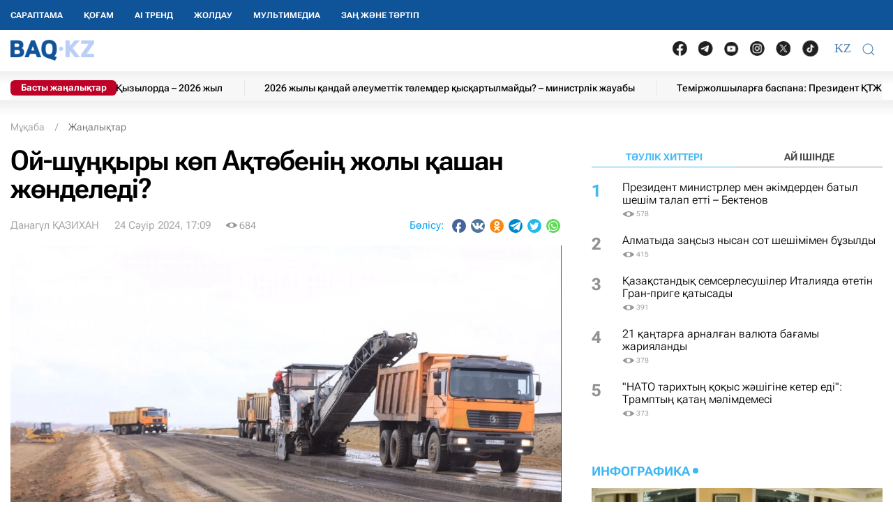

--- FILE ---
content_type: text/html; charset=UTF-8
request_url: https://baq.kz/oy-shunqyry-kop-aqtobenin-zholy-qashan-zhondeledi-329896/
body_size: 33436
content:
<!DOCTYPE html>
<!--[if lt IE 7 ]><html class="ie ie6" lang="kk"> <![endif]-->
<!--[if IE 7 ]><html class="ie ie7" lang="kk"> <![endif]-->
<!--[if IE 8 ]><html class="ie ie8" lang="kk"> <![endif]-->
<!--[if (gte IE 9)|!(IE)]><!-->
<html lang="kk">
<!--<![endif]-->
<head>
    <meta http-equiv="Content-Type" content="text/html; charset=UTF-8"/>
<meta charset="UTF-8"/>
<title>Ой-шұңқыры көп Ақтөбенің жолы қашан жөнделеді?</title>
<meta name="robots" content="index, follow"/> 
<meta name="keywords" content="Ақтөбе, ақпарат" />
    <meta name="news_keywords" content="Ақтөбе, ақпарат"/>
    <meta property="article:tag" content="Ақтөбе, ақпарат" />
<meta name="description" content="Ақтөбенің халқы Самара-Шымкент тас жолының бір бөлігі тездетіп жөнделгенін қалайды. Алайда қайта жаңарту жұмыстары қашан басталатыны белгісі... | BAQ.kz"/>

<link rel="shortcut icon" href="https://baq.kz/static/site/images/favicon/favicon.ico" type="image/x-icon">
<link rel="apple-touch-icon" href="https://baq.kz/static/site/images/favicon/apple-touch-icon.png">
<link rel="apple-touch-icon" sizes="72x72" href="https://baq.kz/static/site/images/favicon/apple-touch-icon-72x72.png">
<link rel="apple-touch-icon" sizes="114x114" href="https://baq.kz/static/site/images/favicon/apple-touch-icon-114x114.png">

<meta http-equiv="X-UA-Compatible" content="IE=edge">
<meta name="viewport" content="width=device-width, initial-scale=1, maximum-scale=5">

<meta name="csrf-token" content="GMjT5OSrOEV8isTCTjCj82ultBuYpAUJDGuUb5H2">




    
    <link rel="stylesheet" href="https://baq.kz/static/build-min/css/site/css/news-read/modified_uikit_and_styles.css?v=2025-02-28t10.40">
    <link rel="stylesheet" href="https://baq.kz/static/build-min/css/site/css/news-read/main.css?v=2025-05-28t17.20">


    <link rel="canonical" href="https://baq.kz/oy-shunqyry-kop-aqtobenin-zholy-qashan-zhondeledi-329896/"/>
    <link rel="amphtml" href="https://baq.kz/amp/news/othernews/oy-shunqyry-kop-aqtobenin-zholy-qashan-zhondeledi-329896/">
    <script type="application/ld+json">{"@context":"http:\/\/schema.org","@type":"BreadcrumbList","itemListElement":[{"@type":"ListItem","position":1,"item":{"@id":"https:\/\/baq.kz\/","name":"\u041c\u04b1\u049b\u0430\u0431\u0430","image":null}},{"@type":"ListItem","position":2,"item":{"@id":"https:\/\/baq.kz\/news\/","name":"\u0416\u0430\u04a3\u0430\u043b\u044b\u049b\u0442\u0430\u0440","image":null}},{"@type":"ListItem","position":3,"item":{"@id":"https:\/\/baq.kz\/oy-shunqyry-kop-aqtobenin-zholy-qashan-zhondeledi-329896\/","name":"\u041e\u0439-\u0448\u04b1\u04a3\u049b\u044b\u0440\u044b \u043a\u04e9\u043f \u0410\u049b\u0442\u04e9\u0431\u0435\u043d\u0456\u04a3 \u0436\u043e\u043b\u044b \u049b\u0430\u0448\u0430\u043d \u0436\u04e9\u043d\u0434\u0435\u043b\u0435\u0434\u0456?","image":null}}]}</script>


    <meta property="og:type" content="article">
    <meta property="article:published_time" content="2024-04-24T17:09:00+05:00"/>
    <meta property="article:modified_time" content="2024-04-24T15:13:42+05:00"/>
    <meta property="og:updated_time" content="2024-04-24T15:13:42+05:00"/>
            <meta property="og:image:alt" content="Ой-шұңқыры көп Ақтөбенің жолы қашан жөнделеді?"/>
    
    <meta property="og:url" content="https://baq.kz/oy-shunqyry-kop-aqtobenin-zholy-qashan-zhondeledi-329896/"/>
<meta property="og:title" content="Ой-шұңқыры көп Ақтөбенің жолы қашан жөнделеді?"/>
    <meta property="og:image" content="https://baq.kz/storage/news/2024/04/24/MKy2z4m3EDo9FoZPQER6M36W0IBKIfvMj1DLIel9.jpg"/>
    <meta property="og:image:secure_url" content="https://baq.kz/storage/news/2024/04/24/MKy2z4m3EDo9FoZPQER6M36W0IBKIfvMj1DLIel9.jpg"/>
    <meta property="og:image:type" content="image/jpeg"/>
<meta property="og:description" content="Ақтөбенің халқы Самара-Шымкент тас жолының бір бөлігі тездетіп жөнделгенін қалайды. Алайда қайта жаңарту жұмыстары қашан басталатыны белгісі..."/>
<meta property="og:site_name" content="BAQ.kz"/>


<meta property="twitter:url" content="https://baq.kz/oy-shunqyry-kop-aqtobenin-zholy-qashan-zhondeledi-329896/"/>
<meta property="twitter:title" content="Ой-шұңқыры көп Ақтөбенің жолы қашан жөнделеді?"/>
<meta property="twitter:description" content="Ақтөбенің халқы Самара-Шымкент тас жолының бір бөлігі тездетіп жөнделгенін қалайды. Алайда қайта жаңарту жұмыстары қашан басталатыны белгісі..."/>
    <meta property="twitter:image" content="https://baq.kz/storage/news/2024/04/24/MKy2z4m3EDo9FoZPQER6M36W0IBKIfvMj1DLIel9.jpg"/>
<meta property="twitter:card" content="summary_large_image"/>
<meta property="twitter:site" content="@baqkz"/>
<meta property="twitter:creator" content="@BAQ.kz"/>


<meta itemprop="name" content="Ой-шұңқыры көп Ақтөбенің жолы қашан жөнделеді?"/>
<meta itemprop="description" content="Ақтөбенің халқы Самара-Шымкент тас жолының бір бөлігі тездетіп жөнделгенін қалайды. Алайда қайта жаңарту жұмыстары қашан басталатыны белгісі..."/>
    <meta itemprop="image" content="https://baq.kz/storage/news/2024/04/24/MKy2z4m3EDo9FoZPQER6M36W0IBKIfvMj1DLIel9.jpg"/>

    

    <script type="application/ld+json">{"@context":"http:\/\/schema.org","@type":"WebSite","@id":"https:\/\/baq.kz\/#website","url":"https:\/\/baq.kz\/","name":"BAQ.KZ","potentialAction":{"@type":"SearchAction","target":"https:\/\/baq.kz\/search\/?q={search_term_string}","query-input":"required name=search_term_string"}}</script>
    <script type="application/ld+json">{"@context":"http:\/\/schema.org","@type":"Organization","@id":"https:\/\/baq.kz\/#organization","url":"https:\/\/baq.kz\/","name":"BAQ.KZ","logo":"https:\/\/baq.kz\/static\/site\/images\/logo.svg","address":{"@type":"PostalAddress","streetAddress":"\u049a\u0430\u0437\u0430\u049b\u0441\u0442\u0430\u043d \u0420\u0435\u0441\u043f\u0443\u0431\u043b\u0438\u043a\u0430\u0441\u044b, 010000, \u0410\u0441\u0442\u0430\u043d\u0430 \u049b., \u049a\u0430\u0431\u0430\u043d\u0431\u0430\u0439 \u0431\u0430\u0442\u044b\u0440 \u043a\u04e9\u0448\u0435\u0441\u0456, 17","addressLocality":"\u0410\u0441\u0442\u0430\u043d\u0430","addressRegion":"\u0410\u0441\u0442\u0430\u043d\u0430","postalCode":"010000","addressCountry":{"@type":"Country","name":"\u049a\u0430\u0437\u0430\u049b\u0441\u0442\u0430\u043d \u0420\u0435\u0441\u043f\u0443\u0431\u043b\u0438\u043a\u0430\u0441\u044b"}},"sameAs":"[\n                \u0022https:\/\/vk.com\/id183758383\u0022,\n                \u0022https:\/\/www.facebook.com\/baq.kz\u0022,\n                \u0022https:\/\/twitter.com\/baqkz\u0022,\n                \u0022https:\/\/www.instagram.com\/baq.kz\/\u0022\n            ]","contactPoint":"[\n                {\n                    \u0022@type\u0022: \u0022ContactPoint\u0022,\n                    \u0022telephone\u0022: \u0022+7-717-295-40-50\u0022,\n                    \u0022contactType\u0022: \u0022customer service\u0022\n                }\n            ]"}</script>
    <script type="application/ld+json">{"@context":"https:\/\/schema.org","@type":"NewsArticle","name":"\u041e\u0439-\u0448\u04b1\u04a3\u049b\u044b\u0440\u044b \u043a\u04e9\u043f \u0410\u049b\u0442\u04e9\u0431\u0435\u043d\u0456\u04a3 \u0436\u043e\u043b\u044b \u049b\u0430\u0448\u0430\u043d \u0436\u04e9\u043d\u0434\u0435\u043b\u0435\u0434\u0456?","headline":"\u041e\u0439-\u0448\u04b1\u04a3\u049b\u044b\u0440\u044b \u043a\u04e9\u043f \u0410\u049b\u0442\u04e9\u0431\u0435\u043d\u0456\u04a3 \u0436\u043e\u043b\u044b \u049b\u0430\u0448\u0430\u043d \u0436\u04e9\u043d\u0434\u0435\u043b\u0435\u0434\u0456?","description":"\u0410\u049b\u0442\u04e9\u0431\u0435\u043d\u0456\u04a3 \u0445\u0430\u043b\u049b\u044b \u0421\u0430\u043c\u0430\u0440\u0430-\u0428\u044b\u043c\u043a\u0435\u043d\u0442 \u0442\u0430\u0441 \u0436\u043e\u043b\u044b\u043d\u044b\u04a3 \u0431\u0456\u0440 \u0431\u04e9\u043b\u0456\u0433\u0456 \u0442\u0435\u0437\u0434\u0435\u0442\u0456\u043f \u0436\u04e9\u043d\u0434\u0435\u043b\u0433\u0435\u043d\u0456\u043d \u049b\u0430\u043b\u0430\u0439\u0434\u044b. \u0410\u043b\u0430\u0439\u0434\u0430 \u049b\u0430\u0439\u0442\u0430 \u0436\u0430\u04a3\u0430\u0440\u0442\u0443 \u0436\u04b1\u043c\u044b\u0441\u0442\u0430\u0440\u044b \u049b\u0430\u0448\u0430\u043d \u0431\u0430\u0441\u0442\u0430\u043b\u0430\u0442\u044b\u043d\u044b \u0431\u0435\u043b\u0433\u0456\u0441\u0456...","articleBody":"\u0410\u049b\u0442\u04e9\u0431\u0435\u043d\u0456\u04a3 \u0445\u0430\u043b\u049b\u044b \u0421\u0430\u043c\u0430\u0440\u0430-\u0428\u044b\u043c\u043a\u0435\u043d\u0442 \u0442\u0430\u0441 \u0436\u043e\u043b\u044b\u043d\u044b\u04a3 \u0431\u0456\u0440 \u0431\u04e9\u043b\u0456\u0433\u0456 \u0442\u0435\u0437\u0434\u0435\u0442\u0456\u043f \u0436\u04e9\u043d\u0434\u0435\u043b\u0433\u0435\u043d\u0456\u043d \u049b\u0430\u043b\u0430\u0439\u0434\u044b. \u0410\u043b\u0430\u0439\u0434\u0430 \u049b\u0430\u0439\u0442\u0430 \u0436\u0430\u04a3\u0430\u0440\u0442\u0443 \u0436\u04b1\u043c\u044b\u0441\u0442\u0430\u0440\u044b \u049b\u0430\u0448\u0430\u043d \u0431\u0430\u0441\u0442\u0430\u043b\u0430\u0442\u044b\u043d\u044b \u0431\u0435\u043b\u0433\u0456\u0441\u0456\u0437, \u0434\u0435\u043f \u0445\u0430\u0431\u0430\u0440\u043b\u0430\u0439\u0434\u044b BAQ.KZ \u0442\u0456\u043b\u0448\u0456\u0441\u0456.\u0416\u0435\u04a3\u0456\u0441 \u0411\u0435\u043a\u0442\u04b1\u0440\u0441\u044b\u043d \u04d8\u0439\u0442\u0435\u043a\u0435 \u0431\u0438 \u0430\u0443\u0434\u0430\u043d\u044b \u043c\u0435\u043d \u0410\u049b\u0442\u04e9\u0431\u0435 \u049b\u0430\u043b\u0430\u0441\u044b \u0430\u0440\u0430\u0441\u044b\u043d\u0430 \u0430\u0434\u0430\u043c \u0442\u0430\u0441\u0438\u0434\u044b. \u04ae\u0448 \u0436\u044b\u043b\u0434\u0430\u043d \u0431\u0435\u0440\u0456 \u0436\u043e\u043b\u0430\u0443\u0448\u044b\u043b\u0430\u0440 \u0442\u0430\u0441\u044b\u043f, \u043d\u04d9\u043f\u0430\u049b\u0430\u0441\u044b\u043d \u0442\u0430\u0443\u044b\u043f \u043e\u0442\u044b\u0440\u0493\u0430\u043d \u0442\u0430\u043a\u0441\u0438 \u0436\u04af\u0440\u0433\u0456\u0437\u0443\u0448\u0456\u0441\u0456 \u0421\u0430\u043c\u0430\u0440\u0430-\u0428\u044b\u043c\u043a\u0435\u043d\u0442 \u0442\u0430\u0441 \u0436\u043e\u043b\u044b\u043d\u044b\u04a3 \u0410\u049b\u0442\u04e9\u0431\u0435-\u049a\u0430\u0440\u0430\u0431\u04b1\u0442\u0430\u049b \u0443\u0447\u0430\u0441\u043a\u0435\u0441\u0456 \u04d9\u0431\u0434\u0435\u043d \u0442\u043e\u0437\u0493\u0430\u043d\u044b\u043d \u0430\u0439\u0442\u0430\u0434\u044b.&amp;nbsp;\u049a\u0430\u0440\u0430\u0431\u04b1\u0442\u0430\u049b\u0442\u0430\u043d \u0410\u049b\u0442\u04e9\u0431\u0435\u0433\u0435 \u0434\u0435\u0439\u0456\u043d \u0436\u04af\u0440\u0435\u0442\u0456\u043d \u0436\u04af\u043a \u043a\u04e9\u043b\u0456\u0433\u0456 \u043a\u04e9\u043f. \u0415\u043a\u0456 \u0441\u0430\u0493\u0430\u0442\u0442\u044b\u049b \u0436\u0435\u0440\u0433\u0435 \u049b\u0430\u0437\u0456\u0440 \u04af\u0448 \u0441\u0430\u0493\u0430\u0442\u0442\u0430\u0439 \u0436\u04af\u0440\u0456\u043f \u0431\u0430\u0440\u0430\u043c\u044b\u0437. \u0416\u043e\u043b\u0434\u044b\u04a3 \u0441\u0430\u043f\u0430\u0441\u044b \u0441\u044b\u043d \u043a\u04e9\u0442\u0435\u0440\u043c\u0435\u0439\u0434\u0456, \u0448\u04b1\u0440\u049b-\u0442\u0435\u0441\u0456\u043a, \u043e\u0439-\u0448\u04b1\u04a3\u049b\u044b\u0440\u044b \u043a\u04e9\u043f. \u041a\u0435\u0448\u043a\u0456 \u043c\u0435\u0437\u0433\u0456\u043b\u0434\u0435 \u0448\u044b\u049b\u0441\u0430\u04a3, \u0442\u0456\u043f\u0442\u0456, \u049b\u0430\u043b\u0430\u0493\u0430 \u0436\u0435\u0442\u0456\u043f \u0431\u043e\u043b\u043c\u0430\u0439\u0441\u044b\u04a3. \u0411\u0438\u044b\u043b \u0430\u0432\u0442\u043e\u043a\u04e9\u043b\u0456\u043a \u0436\u043e\u043b\u044b\u043d\u044b\u04a3 \u043e\u0441\u044b \u0435\u043a\u0456 \u0443\u0447\u0430\u0441\u043a\u0435\u0441\u0456\u043d \u049b\u0430\u0439\u0442\u0430 \u0441\u0430\u043b\u0430\u0434\u044b \u0434\u0435\u0433\u0435\u043d\u0434\u0456 \u0435\u0441\u0442\u0456\u0433\u0435\u043d \u0435\u0434\u0456\u043a. \u0410\u043b\u0430\u0439\u0434\u0430 \u0435\u0448\u049b\u0430\u043d\u0434\u0430\u0439 \u04e9\u0437\u0433\u0435\u0440\u0456\u0441 \u0436\u043e\u049b. \u0411\u04d9\u0440\u0456\u043d\u0435\u043d \u0431\u04b1\u0440\u044b\u043d \u043a\u04e9\u043b\u0456\u0433\u0456\u043c\u0456\u0437\u0433\u0435 \u043e\u0431\u0430\u043b, \u0430\u0439 \u0441\u0430\u0439\u044b\u043d \u0431\u0456\u0440 \u0431\u04e9\u043b\u0448\u0435\u0433\u0456 \u0430\u0443\u044b\u0441\u0442\u044b\u0440\u044b\u043b\u0430\u0434\u044b. \u041a\u04e9\u043b\u0456\u0433\u0456\u04a3 \u0442\u04b1\u0440\u0441\u0430, \u0442\u0430\u0431\u044b\u0441 \u0436\u043e\u049b. \u0422\u0435\u0437\u0434\u0435\u0442\u0456\u043f \u0410\u049b\u0442\u04e9\u0431\u0435 \u043c\u0435\u043d \u049a\u0430\u0440\u0430\u0431\u04b1\u0442\u0430\u049b\u0442\u044b\u04a3 \u0430\u0440\u0430\u0441\u044b\u043d\u0434\u0430\u0493\u044b \u0436\u043e\u043b\u0434\u044b \u0436\u04e9\u043d\u0434\u0435\u043f \u0431\u0435\u0440\u0441\u0435 \u0435\u043a\u0435\u043d, \u2014 \u0434\u0435\u0439\u0434\u0456 \u0416\u0435\u04a3\u0456\u0441 \u0411\u0435\u043a\u0442\u04b1\u0440\u0441\u044b\u043d.\u00ab\u049a\u0430\u0437\u0410\u0432\u0442\u043e\u0416\u043e\u043b\u00bb \u04b0\u041a\u00bb \u0410\u049a \u0410\u049b\u0442\u04e9\u0431\u0435 \u043e\u0431\u043b\u044b\u0441\u0442\u044b\u049b \u0444\u0438\u043b\u0438\u0430\u043b\u044b\u043d\u044b\u04a3 \u0434\u0438\u0440\u0435\u043a\u0442\u043e\u0440\u044b \u0410\u0439\u0431\u043e\u043b \u0414\u0430\u043d\u0430\u0493\u04b1\u043b\u0434\u044b\u04a3 \u0430\u0439\u0442\u0443\u044b\u043d\u0448\u0430, \u0421\u0430\u043c\u0430\u0440\u0430-\u0428\u044b\u043c\u043a\u0435\u043d\u0442 \u0442\u0430\u0441 \u0436\u043e\u043b\u044b\u043d\u044b\u04a3 \u0410\u049b\u0442\u04e9\u0431\u0435-\u049a\u0430\u0440\u0430\u0431\u04b1\u0442\u0430\u049b-\u04b0\u043b\u0493\u0430\u0439\u0441\u044b\u043d \u0443\u0447\u0430\u0441\u043a\u0435\u0441\u0456\u043d \u0431\u0438\u044b\u043b \u049b\u0430\u0439\u0442\u0430 \u0436\u0430\u04a3\u0430\u0440\u0442\u0443 \u0436\u043e\u0441\u043f\u0430\u0440\u043b\u0430\u043d\u044b\u043f \u043e\u0442\u044b\u0440. \u049a\u0430\u0437\u0456\u0440\u0433\u0456 \u0442\u0430\u04a3\u0434\u0430 \u0436\u043e\u0431\u0430\u043b\u044b\u049b-\u0441\u043c\u0435\u0442\u0430\u043b\u044b\u049b \u049b\u04b1\u0436\u0430\u0442\u0442\u0430\u043c\u0430\u0441\u044b \u0434\u0430\u0439\u044b\u043d, \u043c\u0435\u0440\u0434\u0456\u0433\u0435\u0440 \u04b1\u0439\u044b\u043c \u0430\u043d\u044b\u049b\u0442\u0430\u043b\u0493\u0430\u043d. \u0416\u0435\u0440 \u0436\u04b1\u043c\u044b\u0441\u0442\u0430\u0440\u044b\u043d \u0431\u0430\u0441\u0442\u0430\u0443 \u04af\u0448\u0456\u043d \u0442\u043e\u043f\u044b\u0440\u0430\u049b \u043a\u0430\u0440\u044c\u0435\u0440\u043b\u0435\u0440\u0456\u043d \u04b1\u0439\u044b\u043c\u0434\u0430\u0441\u0442\u044b\u0440\u0443 \u0436\u04b1\u043c\u044b\u0441\u0442\u0430\u0440\u044b \u0436\u04af\u0440\u0433\u0456\u0437\u0456\u043b\u0443\u0434\u0435.\u0411\u04b1\u043b \u0436\u043e\u0431\u0430\u0434\u0430 \u0431\u0430\u0440\u043b\u044b\u0493\u044b 7 \u0443\u0447\u0430\u0441\u043a\u0435 \u0431\u0430\u0440. \u041e\u043d\u044b\u04a3 \u0436\u0430\u043b\u043f\u044b \u04b1\u0437\u044b\u043d\u0434\u044b\u0493\u044b \u2014 262 \u0448\u0430\u049b\u044b\u0440\u044b\u043c. \u0416\u043e\u043b \u0442\u04e9\u0441\u0435\u0443 \u0436\u04b1\u043c\u044b\u0441\u0442\u0430\u0440\u044b \u04d9\u043b\u0456 \u0431\u0430\u0441\u0442\u0430\u043b\u043c\u0430\u0434\u044b. \u049a\u0430\u0437\u0456\u0440 \u049b\u0430\u0439\u0442\u0430 \u0436\u0430\u04a3\u0430\u0440\u0442\u0443\u0493\u0430 \u0434\u0430\u0439\u044b\u043d\u0434\u044b\u049b \u0436\u04b1\u043c\u044b\u0441\u0442\u0430\u0440\u044b \u0436\u04af\u0440\u0433\u0456\u0437\u0456\u043b\u0456\u043f \u0436\u0430\u0442\u044b\u0440. \u041a\u043e\u043d\u043a\u0443\u0440\u0441 \u049b\u043e\u0440\u044b\u0442\u044b\u043d\u0434\u044b\u0441\u044b \u0431\u043e\u0439\u044b\u043d\u0448\u0430 \u043c\u0435\u0440\u0434\u0456\u0433\u0435\u0440 \u04b1\u0439\u044b\u043c \u2013 \u00ab\u0421\u0438\u043d\u0435 \u041c\u0438\u0434\u0430\u0441 \u0421\u0442\u0440\u043e\u0439\u00bb \u0441\u0435\u0440\u0456\u043a\u0442\u0435\u0441\u0442\u0456\u0433\u0456 \u0430\u043d\u044b\u049b\u0442\u0430\u043b\u0434\u044b. \u0410\u0442\u0430\u043b\u0493\u0430\u043d \u0436\u043e\u043b \u0443\u0447\u0430\u0441\u043a\u0435\u043b\u0435\u0440\u0456 2024-2028 \u0436\u044b\u043b\u0434\u0430\u0440\u044b \u0430\u0440\u0430\u043b\u044b\u0493\u044b\u043d\u0434\u0430 \u049b\u0430\u0439\u0442\u0430 \u0441\u0430\u043b\u044b\u043d\u0430\u0434\u044b. \u0411\u0438\u044b\u043b \u0431\u04b1\u043b \u043c\u0430\u049b\u0441\u0430\u0442\u049b\u0430 \u0440\u0435\u0441\u043f\u0443\u0431\u043b\u0438\u043a\u0430\u043b\u044b\u049b \u0431\u044e\u0434\u0436\u0435\u0442\u0442\u0435\u043d 8,0 \u043c\u0438\u043b\u043b\u0438\u0430\u0440\u0434 \u0442\u0435\u04a3\u0433\u0435 \u049b\u0430\u0440\u0430\u0441\u0442\u044b\u0440\u044b\u043b\u0434\u044b, \u2014 \u0434\u0435\u0439\u0434\u0456 \u0410.\u0414\u0430\u043d\u0430\u0493\u04b1\u043b.","publisher":{"@type":"Organization","name":"baq.kz","address":{"@type":"PostalAddress","streetAddress":"010000, \u049a\u0430\u0437\u0430\u049b\u0441\u0442\u0430\u043d \u0420\u0435\u0441\u043f\u0443\u0431\u043b\u0438\u043a\u0430\u0441\u044b, \u0410\u0441\u0442\u0430\u043d\u0430 \u049b., \u049a\u0430\u0431\u0430\u043d\u0431\u0430\u0439 \u0431\u0430\u0442\u044b\u0440 \u043a\u04e9\u0448\u0435\u0441\u0456, 17","addressLocality":"3","addressRegion":"\u0410\u0441\u0442\u0430\u043d\u0430","postalCode":"010000","addressCountry":" \u049a\u0430\u0437\u0430\u049b\u0441\u0442\u0430\u043d"},"contactPoint":{"@type":"ContactPoint","telephone":"+77172954050","contactType":"technical support"},"logo":{"@type":"ImageObject","url":"https:\/\/baq.kz\/static\/site\/images\/logo60.png","width":219,"height":60}},"url":"https:\/\/baq.kz\/oy-shunqyry-kop-aqtobenin-zholy-qashan-zhondeledi-329896\/","mainEntityOfPage":{"@type":"WebPage","@id":"https:\/\/baq.kz\/oy-shunqyry-kop-aqtobenin-zholy-qashan-zhondeledi-329896\/"},"dateCreated":"2024-04-24T15:13:42+05:00","datePublished":"2024-04-24T17:09:00+05:00","dateModified":"2024-04-24T15:13:42+05:00","author":{"@type":"Person","name":"\u0414\u0430\u043d\u0430\u0433\u04af\u043b \u049a\u0410\u0417\u0418\u0425\u0410\u041d","url":"https:\/\/baq.kz\/authors\/danagul-qazihan\/"},"image":{"@type":"ImageObject","url":"https:\/\/baq.kz\/storage\/cache_resize\/news\/2024\/04\/24\/MKy2z4m3EDo9FoZPQER6M36W0IBKIfvMj1DLIel9.jpg_width=1200Xheight=autoXtype=1.webp","width":1200,"height":675}}</script>

    <script type="application/ld+json">{"@context":"https:\/\/schema.org","@type":"hentry","entry-title":"\u041e\u0439-\u0448\u04b1\u04a3\u049b\u044b\u0440\u044b \u043a\u04e9\u043f \u0410\u049b\u0442\u04e9\u0431\u0435\u043d\u0456\u04a3 \u0436\u043e\u043b\u044b \u049b\u0430\u0448\u0430\u043d \u0436\u04e9\u043d\u0434\u0435\u043b\u0435\u0434\u0456?","published":"2024-04-24T17:09:00+05:00","updated":"2024-04-24T15:13:42+05:00"}</script>

    
    <!--//region adfox-init-->
    <script>window.yaContextCb = window.yaContextCb || []</script>
    <script src="https://yandex.ru/ads/system/context.js" async></script>
    <!--//endregion-->
                    <meta property="og:image:width" content="1200"/>
                            <meta property="og:image:height" content="675"/>
            
<link rel='dns-prefetch' href='//cdn.sendpulse.com'>
<link rel='dns-prefetch' href='//yastatic.net'>
<link rel='dns-prefetch' href='//jquerywww.googletagmanager.com'>
<link rel='dns-prefetch' href='//an.yandex.ru'>
<link rel='dns-prefetch' href='//mc.yandex.ru'>
<link rel='dns-prefetch' href='//www.google-analytics.com'>

<meta name="yandex-verification" content="53dd2fc2d172693d"/>
<meta name="yandex-verification" content="ec62a33ab88969f0"/>
<meta name="msvalidate.01" content="AF090345393C7D28F207D77690BD0D83"/>
<meta name='wmail-verification' content='93a5732daf8924731d5f8a05356577ce'/>
<meta property="fb:pages" content="629456730452524"/>
<meta name="msvalidate.01" content="BF26B6E57C8226987E1F942BF5F34C68"/>



<!--LiveInternet counter-->
<script>
    new Image().src = "https://counter.yadro.ru/hit?r" +
        escape(document.referrer) + ((typeof (screen) == "undefined") ? "" :
            ";s" + screen.width + "*" + screen.height + "*" + (screen.colorDepth ?
                screen.colorDepth : screen.pixelDepth)) + ";u" + escape(document.URL) +
        ";h" + escape(document.title.substring(0, 150)) +
        ";" + Math.random();</script><!--/LiveInternet-->

<meta name="mobile-web-app-capable" content="yes"/>
<meta name="apple-touch-fullscreen" content="yes"/>
<meta name="apple-mobile-web-app-title" content="Expo"/>
<meta name="apple-mobile-web-app-capable" content="yes"/>
<meta name="apple-mobile-web-app-status-bar-style" content="default"/>

<link
    rel="apple-touch-icon"
    sizes="180x180"
    href="https://baq.kz/static/site/images/ico/152x152.png"
/>
<link
    rel="apple-touch-startup-image"
    media="screen and (device-width: 320px) and (device-height: 568px) and (-webkit-device-pixel-ratio: 2) and (orientation: landscape)"
    href="https://baq.kz/static/site/images/ico/640x1136.png"
/>
<link
    rel="apple-touch-startup-image"
    media="screen and (device-width: 375px) and (device-height: 812px) and (-webkit-device-pixel-ratio: 3) and (orientation: landscape)"
    href="https://baq.kz/static/site/images/ico/1125x2436.png"
/>
<link
    rel="apple-touch-startup-image"
    media="screen and (device-width: 414px) and (device-height: 896px) and (-webkit-device-pixel-ratio: 2) and (orientation: landscape)"
    href="https://baq.kz/static/site/images/ico/1125x2436.png"
/>
<link
    rel="apple-touch-startup-image"
    media="screen and (device-width: 414px) and (device-height: 896px) and (-webkit-device-pixel-ratio: 2) and (orientation: portrait)"
    href="https://baq.kz/static/site/images/ico/1125x2436.png"
/>
<link
    rel="apple-touch-startup-image"
    media="screen and (device-width: 375px) and (device-height: 667px) and (-webkit-device-pixel-ratio: 2) and (orientation: landscape)"
    href="https://baq.kz/static/site/images/ico/750x1334.png"
/>
<link
    rel="apple-touch-startup-image"
    media="screen and (device-width: 414px) and (device-height: 896px) and (-webkit-device-pixel-ratio: 3) and (orientation: portrait)"
    href="https://baq.kz/static/site/images/ico/1242x2208.png"
/>
<link
    rel="apple-touch-startup-image"
    media="screen and (device-width: 414px) and (device-height: 736px) and (-webkit-device-pixel-ratio: 3) and (orientation: landscape)"
    href="https://baq.kz/static/site/images/ico/1242x2208.png"
/>
<link
    rel="apple-touch-startup-image"
    media="screen and (device-width: 375px) and (device-height: 812px) and (-webkit-device-pixel-ratio: 3) and (orientation: portrait)"
    href="https://baq.kz/static/site/images/ico/1125x2436.png"
/>
<link
    rel="apple-touch-startup-image"
    media="screen and (device-width: 414px) and (device-height: 736px) and (-webkit-device-pixel-ratio: 3) and (orientation: portrait)"
    href="https://baq.kz/static/site/images/ico/1242x2208.png"
/>
<link
    rel="apple-touch-startup-image"
    media="screen and (device-width: 1024px) and (device-height: 1366px) and (-webkit-device-pixel-ratio: 2) and (orientation: landscape)"
    href="https://baq.kz/static/site/images/ico/2048x2732.png"
/>
<link
    rel="apple-touch-startup-image"
    media="screen and (device-width: 414px) and (device-height: 896px) and (-webkit-device-pixel-ratio: 3) and (orientation: landscape)"
    href="https://baq.kz/static/site/images/ico/1242x2208.png"
/>
<link
    rel="apple-touch-startup-image"
    media="screen and (device-width: 834px) and (device-height: 1112px) and (-webkit-device-pixel-ratio: 2) and (orientation: landscape)"
    href="https://baq.kz/static/site/images/ico/1668x2224.png"
/>
<link
    rel="apple-touch-startup-image"
    media="screen and (device-width: 375px) and (device-height: 667px) and (-webkit-device-pixel-ratio: 2) and (orientation: portrait)"
    href="https://baq.kz/static/site/images/ico/750x1334.png"
/>
<link
    rel="apple-touch-startup-image"
    media="screen and (device-width: 1024px) and (device-height: 1366px) and (-webkit-device-pixel-ratio: 2) and (orientation: portrait)"
    href="https://baq.kz/static/site/images/ico/1242x2208.png"
/>
<link
    rel="apple-touch-startup-image"
    media="screen and (device-width: 834px) and (device-height: 1194px) and (-webkit-device-pixel-ratio: 2) and (orientation: landscape)"
    href="https://baq.kz/static/site/images/ico/1242x2208.png"
/>
<link
    rel="apple-touch-startup-image"
    media="screen and (device-width: 834px) and (device-height: 1112px) and (-webkit-device-pixel-ratio: 2) and (orientation: portrait)"
    href="https://baq.kz/static/site/images/ico/1668x2224.png"
/>
<link
    rel="apple-touch-startup-image"
    media="screen and (device-width: 320px) and (device-height: 568px) and (-webkit-device-pixel-ratio: 2) and (orientation: portrait)"
    href="https://baq.kz/static/site/images/ico/640x1136.png"
/>
<link
    rel="apple-touch-startup-image"
    media="screen and (device-width: 834px) and (device-height: 1194px) and (-webkit-device-pixel-ratio: 2) and (orientation: portrait)"
    href="https://baq.kz/static/site/images/ico/1668x2224.png"
/>
<link
    rel="apple-touch-startup-image"
    media="screen and (device-width: 768px) and (device-height: 1024px) and (-webkit-device-pixel-ratio: 2) and (orientation: landscape)"
    href="https://baq.kz/static/site/images/ico/2048x2732.png"
/>
<link
    rel="apple-touch-startup-image"
    media="screen and (device-width: 768px) and (device-height: 1024px) and (-webkit-device-pixel-ratio: 2) and (orientation: portrait)"
    href="https://baq.kz/static/site/images/ico/1536x2048.png"
/>

<link rel='manifest' href='/manifest.json'>
<link rel='manifest' href='/manifest.webmanifest'>

<!-- Yandex.Metrika counter -->
<script type="text/javascript" >
    (function (d, w, c) {
        (w[c] = w[c] || []).push(function() {
            try {
                w.yaCounter34776245 = new Ya.Metrika({
                    id:34776245,
                    clickmap:true,
                    trackLinks:true,
                    accurateTrackBounce:true,
                    webvisor:true,
                    trackHash:true
                });
            } catch(e) { }
        });

        var n = d.getElementsByTagName("script")[0],
            x = "https://mc.yandex.ru/metrika/watch.js",
            s = d.createElement("script"),
            f = function () { n.parentNode.insertBefore(s, n); };
        for (var i = 0; i < document.scripts.length; i++) {
            if (document.scripts[i].src === x) { return; }
        }
        s.type = "text/javascript";
        s.async = true;
        s.src = x;

        if (w.opera == "[object Opera]") {
            d.addEventListener("DOMContentLoaded", f, false);
        } else { f(); }
    })(document, window, "yandex_metrika_callbacks");
</script>
<noscript><div><img src="https://mc.yandex.ru/watch/34776245" style="position:absolute; left:-9999px;" alt="" /></div></noscript>
<!-- /Yandex.Metrika counter -->

<script charset="UTF-8" src="//web.webpushs.com/js/push/9f558739e2aca34661be130da3a73651_1.js" async></script>

<!-- Google tag (gtag.js) -->
<script async src="https://www.googletagmanager.com/gtag/js?id=G-WSWWF978XE"></script>
<script>
  window.dataLayer = window.dataLayer || [];
  function gtag(){dataLayer.push(arguments);}
  gtag('js', new Date());

  gtag('config', 'G-WSWWF978XE');
</script>



<script>
        // Для baq
        document.addEventListener('DOMContentLoaded', function() {
            const navbarUl = document.querySelector('.uk-navbar-left-center .uk-navbar-nav');
            const newLi = document.createElement('li');
            newLi.innerHTML = '<a href="https://baq.kz/tag/zan-zhane-tartip/" class="root-item" style="">Заң және тәртіп</a>';
            if (navbarUl) {
                navbarUl.appendChild(newLi);
            }

            const offcanvasMenu = document.querySelector('.uk-offcanvas-bar .menu_bottom');
            const nwLi = document.createElement('li');
            nwLi.innerHTML = '<a href="https://baq.kz/tag/zan-zhane-tartip/" class="root-item">Заң және тәртіп</a>';
            if (offcanvasMenu) {
                offcanvasMenu.appendChild(nwLi);
            }

        });
    </script></head>
<body id="body" >



<!--//region GRAY-->
<!--//endregion-->


<div class="uk-header uk-container uk-container-large">

    

<!--26.05.2025 -->

<style>

    .uk-container-large {
    max-width: 1250px;
}

.uk-navbar-nav > li > a{
    min-height: 43px;
}

.full-blue {
    position: absolute;
    top: 0;
    left: 0;
    width: 100vw;
    height: 43px;
    background: #0f5499;
    z-index: 100;
    position: fixed;
}

.full-white {
    position: absolute;
    top: 43px;
    left: 0;
    width: 100vw;
    height: 81px;
    background-color: #fff;
    z-index: 10;
    position: fixed
}
.full-white:after {
    content: ' ';
    background: url(/static/site/images/2025/header_ten.png) repeat-x left bottom;
    position: absolute;
    bottom: -4px;
    height: 26px;
    width: 100%;
}

.header {
    box-shadow: none;
}

.uk-logo {
    padding: 7px 0 6px 0
}
.uk-navbar-nav > li:first-child > a {
    padding-left: 0;
}

.header .uk-navbar-container {
 padding-left: 0;
}


.cap-ticker {
   margin-top: 11px;
}
@media  only screen and (max-width: 999px) {
    .cap-ticker {
        margin-top: 0;
    }
}



.i_important {
    position: absolute;
    top: 5px;
    left: 0 !important;
    font-size: 13px;
    font-weight: 200;
    background: #be0027;
    color: #ffffff;
    z-index: 2;
    width: 152px;
    box-sizing: border-box;
    border-radius: 6px !important;
    HEIGHT: auto ! IMPORTANT;
    LINE-HEIGHT: inherit;
    PADDING: 2PX 0;
    TEXT-ALIGN: center;
    font-weight: 700;
}



.uk-header .uk-navbar-nav {
    margin-top: 0!important;
}



.ticker-one ul li a, .ticker-one .ul .li a {
    display: block;
    text-decoration: none;
    font-size: 14px;
    font-weight: 500;
    line-height: 23px;
    color: #000000;
}


.ticker-one ul li,.ticker-one .ul .li {
    display: inline-block;
    vertical-align: middle;
    height: 22px;
    line-height: 27px;
    border-left: 1px solid #e7e7e7;
    padding: 0 28px;
    margin-top: -10px;
}

.ticker-one {
    display: block;
    height: 33px;
    background-color: #f7f7f7;
    width: 100%;
    overflow: hidden;
}
.uk-navbar-nav > li > a {
    padding: 0 15px;
}

.cap-ticker:after  {
    content: ' ';
    background: url(/static/site/images/2025/ten2.png) repeat-x left top;
    position: absolute;
    bottom: -24px;
    height: 24px;
    z-index: 0;
   width:300%;
    left: -100%;
}

.portal__soc__links img {
    width: 21px !important;
    padding: 0 !important;
    margin: -4px 8px 0 8px !important;
}


                   @media (max-width: 999px) {
                       .uk-logo {
                        display: none;
                       }

                        .header-language__button {
                            font-size: 18px;
                            padding-top: 0!important;
                       }

                     .uk-navbar-toggle {
                         margin-top: -3px;
                      }

                      .portal__soc__links {
                        display: none;
                      }

                    }



.portal__soc__links ul{
    display: flex;
    align-items: center;
    list-style: none;
    margin-bottom: 0;
    margin-top: -8px;
}

.portal__soc__links {
    margin-top: 8px;
}


.authors__image {

    width: 67px;

}

@media  only screen and (min-width: 1920px) {
    .sidebar-left {
        width: 330px !important;
        max-width: 330px !important;
    }
}

.navigation .left-col-logo, .cap-row, .sidebar-left {
    max-width: 330px;
}

.main {

    padding-left: 330px;
}

.uk-navbar-toggle {
  color:#4f81b4
}

 .header-language__button {
                        padding: 0 5px;
                        border: 0;
                        font-family: 'Roboto';
                        font-size: 18px;
                        font-weight: 30;
                        color: #4f81b4 !important;
                        margin-top: 0;
                        line-height: 20px;

						}
 @media  only screen and (max-width: 999px) {

	.main {
   padding: 0 10px;
}


    .uk-navbar-right {
        margin-left: auto;
        margin-top: -23px;
    }

    .uk-navbar-toggle {
    color: #fff;
}

    .header-language__button {
        color: #fff !important;
        z-index: 100;
        position: relative;
        margin-top: 8px !important;
    }

   .logobaq {
       margin-top:9px ;

    }
    .full-white, .cap-ticker:after {
        display: none;
    }

}



#header-language {
    margin-top: -4px;
}



</style>

<!--26.05.2025 -->



 <!--новая шапка без версии для слабовидящих --->

            <div class="uk-header uk-container uk-container-large uk-header-for-rcol">
                <div class="full-blue"></div>
                <div class="full-white"></div>

                <div class="header header-fixed uk-sticky uk-sticky-fixed" uk-sticky="" style="position: fixed; top: 0px; width: 1250px;">
                    <div class="uk-navbar-container uk-navbar uk-flex-between" uk-navbar="">
                        <div class="uk-navbar-left-center">
                            <a href="https://baq.kz/" class="uk-navbar-toggle uk-hidden@m uk-hidden@l uk-hidden@xl">
                                <img class="logobaq" data-src="https://baq.kz/static/site/images/logo.svg" uk-img="" loading="lazy" alt="Қазақстанның соңғы жаңалықтары" title="Қазақстан жаңалықтары" width="106" height="28" src="https://baq.kz/static/site/images/logo.svg">
                            </a>
                            <style>
                                .uk-header .uk-navbar-nav {
                                    margin-top: 5px;
                                }
                            </style>
                            <ul class="uk-navbar-nav uk-visible@s">
            <li><a href="/articles/" class="root-item" style="">САРАПТАМА</a></li>
            <li><a href="/news/qogam/" class="root-item" style="">Қоғам</a></li>
            <li><a href="/news/ai-trend/" class="root-item" style="">AI тренд</a></li>
            <li><a href="/tag/zholdau/" class="root-item" style="">Жолдау</a></li>
            <li><a href="/multimedia/" class="root-item" style="">Мультимедиа</a></li>
    </ul>
                        </div>
                    </div>

                    <div class="bvi-hide uk-flex-between  uk-flex" style="z-index: 100001;">
                        <div class="uk-navbar-left">
                            <div class="uk-navbar-item uk-logo uk-navbar-left-center">
                                <div style="position: relative; display: inline-block; vertical-align: top; ">
                                    <a href="https://baq.kz/" class="uk-navbar-item uk-logo">
                                        <img src="https://baq.kz/static/site/images/2025/logo_BAQ_NEW.webp" loading="lazy" alt="Қазақстанның соңғы жаңалықтары" title="Қазақстан жаңалықтары" width="120" height="28">
                                    </a>
                                </div>
                            </div>
                        </div>
                        <div class="uk-flex uk-navbar-right">
                            <div class="portal__soc__links">
                                 <ul>
                                    <li><a href="https://www.facebook.com/baq.kz" target="_blank" rel="nofollow">
                                            <img src="https://rus.baq.kz/static/site/images/socnets/2025/facebook.webp" alt="social net logo" width="45" height="45" loading="lazy"></a></li>
                                    <li><a href="https://t.me/baq_kz" target="_blank" rel="nofollow">
                                            <img src="https://rus.baq.kz/static/site/images/socnets/2025/telegram.webp" alt="social net logo" width="45" height="45" loading="lazy"></a></li>
                                    <li><a href="https://www.youtube.com/channel/UCwKjUBssaNKcMuEigbAPx-g" target="_blank" rel="nofollow">
                                            <img src="https://rus.baq.kz/static/site/images/socnets/2025/youtube.webp" alt="social net logo" width="35" height="35" loading="lazy"></a></li>
                                    <li><a href="https://www.instagram.com/baq.kaz/?igshid=MDM4ZDc5MmU%3D" target="_blank" rel="nofollow">
                                            <img src="https://rus.baq.kz/static/site/images/socnets/2025/instagram.webp" alt="social net logo" width="45" height="45" loading="lazy"></a></li>
                                    <li><a href="https://twitter.com/baqkz" target="_blank" rel="nofollow">
                                            <img src="https://rus.baq.kz/static/site/images/socnets/2025/twitter.webp" alt="social net logo" width="25" height="25" loading="lazy"></a></li>
                                    <li><a href="https://www.tiktok.com/@baq.kz_?_t=8lXvJYxUb2s&amp;_r=1" target="_blank" rel="nofollow">
                                            <img src="https://rus.baq.kz/static/site/images/socnets/2025/tiktok.webp" alt="social net logo" width="25" height="25" loading="lazy" style="width: 24px!important; padding:0; margin: 0 0 7px 15px;"></a></li>
                                </ul>
                            </div>
                            <div class="uk-navbar-right">
                                                                            <!-- //region Язык -->
                                        <style>
   
    #header-language .uk-dropdown {
        min-width: 0;
        padding: 10px 15px 0;
        font-size: 16px;
    }
    .header-language__list {
        padding: 0;
        margin: 0;
    }
    .header-language__list li {
        list-style: none;
        padding-bottom: 10px;
    }
    .header-language__list li a {
        display: block;
    }
    @media (max-width: 850px) {
        .header-language__button {
            font-size: 18px;
            margin-top: 2px;
            padding-right: 2px;
            padding-top: 5px;
            padding-bottom: 5px;
            font-weight: normal;
        }
    }
</style>
<div id="header-language">
    <button class="uk-button uk-button-default header-language__button" type="button">KZ</button>
    <div uk-dropdown="mode: click" style="display: none;">
        <ul class="uk-nav uk-dropdown-nav header-language__list">
                            <li>
                    <a href="https://baq.kz/">KZ</a>
                </li>
                            <li>
                    <a href="https://rus.baq.kz/">RU</a>
                </li>
                    </ul>
    </div>
</div>
                                        <!-- //endregion -->
                                        <a class="uk-navbar-toggle uk-hidden@m uk-hidden@l uk-hidden@xl" aria-label="Открыть меню сайта" uk-navbar-toggle-icon href="#menu-offcanvas" uk-toggle></a>
                                        <div class="uk-visible@s search-top">
                                            <div id="search-top" class="search-top__input_overlay" aria-hidden="true" hidden>
                                                <form action="https://baq.kz/search/" method="GET" class="uk-search uk-search-navbar uk-width-1-1">
                                                    <input class="uk-search-input" type="text" name="q" value="" size="15" maxlength="50" autofocus="">
                                                </form>
                                            </div>
                                            <a class="uk-navbar-toggle search-top__toggle" uk-search-icon href="#" uk-toggle="target: #search-top" aria-label="Іздеу"></a>
                                        </div>
                            </div>
                        </div>
                    </div>

                                             <div class="cap-ticker bvi-hide">
                            <div class="uk-grid-collapse uk-grid" uk-grid>
                                <div class="ticker-row uk-width-1-1">
    <div class="ticker-one">
        <span class="i_important">Басты жаңалықтар</span>
	    <div id="ticker-one" class="ul marquee str_wrap">
            <div class="str_move str_origin">
                                    <div class="li">
                        <a href="https://baq.kz/ulttyq-quryltaydyn-v-otyrysy-qyzylorda-2026-zhyl-200029648/">
                                                            Ұлттық құрылтайдың V отырысы: Қызылорда – 2026 жыл                                                    </a>
                    </div>
                                    <div class="li">
                        <a href="https://baq.kz/2026-zhyly-qanday-aleumettik-tolemder-qysqartylmaydy-ministrlik-zhauaby-200029596/">
                                                            2026 жылы қандай әлеуметтік төлемдер қысқартылмайды? – министрлік жауабы                                                    </a>
                    </div>
                                    <div class="li">
                        <a href="https://baq.kz/temirzholshylarga-baspana-prezident-qtzh-bastamasyn-qoldady-200029458/">
                                                            Теміржолшыларға баспана: Президент ҚТЖ бастамасын қолдады                                                    </a>
                    </div>
                                                    <div class="li">
                        <a href="https://baq.kz/aes-salyngan-qalalar-qalay-ozgeredi-alem-elderinen-mysal-200014894/">
                                                            АЭС салынған қалалар қалай өзгереді – әлем елдерінен мысал                                                    </a>
                    </div>
                                    <div class="li">
                        <a href="https://baq.kz/biyl-zeynetaqy-zhinagyna-qatysty-qanday-ozgerister-bolady-200005168/">
                                                            Биыл зейнетақы жинағына қатысты қандай өзгерістер болады?                                                    </a>
                    </div>
                                    <div class="li">
                        <a href="https://baq.kz/ulytau-onirinin-keremeti-aqzhar-taulary-turaly-estuiniz-bar-ma-340740/">
                                                            Ұлытау өңірінің кереметі: Ақжар таулары туралы естуіңіз бар ма                                                    </a>
                    </div>
                                                    <div class="li">
                        <a href="https://baq.kz/podcasts/vladislav-ten-qazaq-tili-kurdeli-degen-syltau-ari-zhasandy-tusinik/">
                            Владислав Тен:  Қазақ тілін үйренгісі келмейтіндердің сылтауы көп                        </a>
                    </div>
                                    <div class="li">
                        <a href="https://baq.kz/podcasts/barinen-de-sen-sulu-tauelsizdiktin-qurdasy/">
                            Бәрінен де сен сұлу. Тәуелсіздіктің құрдасы                        </a>
                    </div>
                                    <div class="li">
                        <a href="https://baq.kz/podcasts/262915/">
                            Блогер YouTube-та қаралым жинаудың оңай жолдарын айтып берді                        </a>
                    </div>
                            </div>
        </div>
    </div>
</div>
                            </div>
                        </div>
                                    </div>
                <div class="uk-sticky-placeholder header-height"></div>
       </div>

        <!--новая шапка без версии для слабовидящих --->


        
        <!--//region search mobile перенес в footer-->
                <!--//endregion-->

    

<main class="uk-container uk-container-large">
        <div class="main main-padding-left-0">
                    <ul class="uk-breadcrumb">
                                    <li><a href="https://baq.kz/">Мұқаба</a></li>
                                                <li><span>Жаңалықтар</span></li>
                        </ul>


            <div class="uk-grid-medium uk-grid" uk-grid id="stickydiv22">
                <div class="uk-width-1-1@s uk-width-2-3@l uk-width-2-3@xl uk-first-column">
                                        <div class="banner_pc_devices banner_top">
                        <div style="display: none;" class="block-banner-content type-2-pc" data-position="2" data-device="pc"></div>
                        </div>
                                                            <div class="c-item-detail">
    <h1 class="item-detail__title">
    Ой-шұңқыры көп Ақтөбенің жолы қашан жөнделеді?</h1>
        <div class="uk-flex authors" class="noselect">
        <div class="uk-flex author_block" >
                                            <div class="autor_info" style="text-align:left;">
                    <a href="https://baq.kz/authors/danagul-qazihan/" target="_blank" rel="author">
                        <span class="author_name"><strong class="noselect" oncopy="return false;">Данагүл ҚАЗИХАН</strong></span>
                    </a>
                </div>
                        <div class="date_block" datetime="2024-04-24T17:09:00+05:00" class="noselect"  oncopy="return false;">
               
                24 Сәуір 2024, 17:09

            </div>

            <span class="hit_wdt__body_item_bottom_views noselect" style="margin-left: 21px!important; font-size: 14px;"  oncopy="return false;">
                684
            </span>


        </div>
        <div class="bolesu">
                            <span class="bolesu_tit">Бөлісу:</span>
                <div class="uk-flex flexmob">
                    <div style="margin-right: 2px;" class="facebb">
                        <div data-url="https://baq.kz/oy-shunqyry-kop-aqtobenin-zholy-qashan-zhondeledi-329896/" data-title="Ой-шұңқыры көп Ақтөбенің жолы қашан жөнделеді?" data-hashtags="baq" class="share-socials">
        <button aria-label="Поделиться в Facebook" type="button" data-network="facebook" class="share-socials__button share-socials__button-wait-js"><span class="share-socials__icon share-socials__icon-fb"></span></button>
        <button aria-label="Поделиться в VK" type="button" data-network="vk" class="share-socials__button share-socials__button-wait-js"><span class="share-socials__icon share-socials__icon-vk"></span></button>
        <button aria-label="Поделиться в Одноклассники" type="button" data-network="odnoklassniki" class="share-socials__button share-socials__button-wait-js"><span class="share-socials__icon share-socials__icon-ok"></span></button>
        <button aria-label="Поделиться в Telegram" type="button" data-network="telegram" class="share-socials__button share-socials__button-wait-js"><span class="share-socials__icon share-socials__icon-tm"></span></button>
        <button aria-label="Поделиться в Twitter" type="button" data-network="twitter" class="share-socials__button share-socials__button-wait-js"><span class="share-socials__icon share-socials__icon-tw"></span></button>
        <button aria-label="Поделиться в Whatsapp" type="button" data-network="whatsapp" class="share-socials__button share-socials__button-wait-js"><span class="share-socials__icon share-socials__icon-wh"></span></button>
    </div>
                                    </div>
                </div>
                    </div>

    </div>
    <div class="item-detail__cover">
                                                                
        <div class="ya-share2 ya-share2-picture" data-services="facebook,vkontakte,twitter" data-lang="kk" data-title="Ой-шұңқыры көп Ақтөбенің жолы қашан жөнделеді?" data-description="Ақтөбенің халқы Самара-Шымкент тас жолының бір бөлігі тездетіп жөнделгенін қалайды. Алайда қайта жаңарту жұмыстары қашан басталатыны белгісі..." data-image="https://baq.kz/storage/news/2024/04/24/MKy2z4m3EDo9FoZPQER6M36W0IBKIfvMj1DLIel9.jpg" data-url="https://baq.kz/oy-shunqyry-kop-aqtobenin-zholy-qashan-zhondeledi-329896/" data-direction="vertical"></div>
        <picture>
                        <img  fetchpriority="high" src="https://baq.kz/storage/cache_resize/news/2024/04/24/MKy2z4m3EDo9FoZPQER6M36W0IBKIfvMj1DLIel9.jpg_width=1200Xheight=autoXtype=1.webp" alt=" автордан  " width="1200" height="675">
        </picture>
        <div class="item-detail__cover_bottom">
            <div class="item-detail__cover_bottom_meta">

                
                
                
                
                
                
                
                            </div>
        </div>
    </div>
            <div class="photo_block_name noselect">Фото:  автордан  </div>
            <div class="c-item-detail__text">
        <div class="news-text">
            <article>
                <div id="full_text" class="js-mediator-article">
            <h4>Ақтөбенің халқы Самара-Шымкент тас жолының бір бөлігі тездетіп жөнделгенін қалайды. Алайда қайта жаңарту жұмыстары қашан басталатыны белгісіз, деп хабарлайды BAQ.KZ тілшісі.</h4><p>Жеңіс Бектұрсын Әйтеке би ауданы мен Ақтөбе қаласы арасына адам тасиды. Үш жылдан бері жолаушылар тасып, нәпақасын тауып отырған такси жүргізушісі Самара-Шымкент тас жолының Ақтөбе-Қарабұтақ учаскесі әбден тозғанын айтады.</p><blockquote><p>&nbsp;Қарабұтақтан Ақтөбеге дейін жүретін жүк көлігі көп. Екі сағаттық жерге қазір үш сағаттай жүріп барамыз. Жолдың сапасы сын көтермейді, шұрқ-тесік, ой-шұңқыры көп. Кешкі мезгілде шықсаң, тіпті, қалаға жетіп болмайсың. Биыл автокөлік жолының осы екі учаскесін қайта салады дегенді естіген едік. Алайда ешқандай өзгеріс жоқ. Бәрінен бұрын көлігімізге обал, ай сайын бір бөлшегі ауыстырылады. Көлігің тұрса, табыс жоқ. Тездетіп Ақтөбе мен Қарабұтақтың арасындағы жолды жөндеп берсе екен, — дейді Жеңіс Бектұрсын.</p></blockquote><p>«ҚазАвтоЖол» ҰК» АҚ Ақтөбе облыстық филиалының директоры Айбол Данағұлдың айтуынша, Самара-Шымкент тас жолының Ақтөбе-Қарабұтақ-Ұлғайсын учаскесін биыл қайта жаңарту жоспарланып отыр. Қазіргі таңда жобалық-сметалық құжаттамасы дайын, мердігер ұйым анықталған. Жер жұмыстарын бастау үшін топырақ карьерлерін ұйымдастыру жұмыстары жүргізілуде.</p><blockquote><p>Бұл жобада барлығы 7 учаске бар. Оның жалпы ұзындығы — 262 шақырым. Жол төсеу жұмыстары әлі басталмады. Қазір қайта жаңартуға дайындық жұмыстары жүргізіліп жатыр. Конкурс қорытындысы бойынша мердігер ұйым – «Сине Мидас Строй» серіктестігі анықталды. Аталған жол учаскелері 2024-2028 жылдары аралығында қайта салынады. Биыл бұл мақсатқа республикалық бюджеттен 8,0 миллиард теңге қарастырылды, — дейді А.Данағұл.</p></blockquote>            <!--//region Читайте так же-->
            <style>
    .block-read-also {
        padding: 3px 32px 0 29px;
        border-left: 5px solid #3db6f5;
        float: left;
        width: calc(335px - 61px);
        margin: -4px 0 20px -34px;
    }
    .block-read-also.after-blockquote {
        margin-top: 7px;
    }
    .block-read-also__title {
        color: #3db6f5;
        font-family: "Roboto-Bold", sans-serif;
        font-weight: bold;
        font-size: 12px;
        line-height: 15px;
        padding-bottom: 12px;
    }
    .block-read-also ul {
        list-style: none;
        padding: 0 0 23px;
        margin: 0;
        border-bottom: 2px solid #f6f6f6;
    }
    .block-read-also__li__date {
        font-family: "Roboto-Regular", sans-serif;
        display: block;
        font-size: 12px;
        line-height: 15px;
        color: #bababa;
        padding-top: 8px;
    }
    .block-read-also__li__title {
        display: block;
        color: #000;
        font-size: 15px;
        line-height: 18px;
        font-family: "Roboto-Bold", sans-serif;
        font-weight: bold;
        padding-top: 9px;
    }
    .block-read-also__li__image {
        display: block;
        height: 137px;
        background-position: center center;
        background-repeat: no-repeat;
        background-size: cover;
        margin-bottom: 10px;
    }
    .block-read-also-clear {
        clear: both;
        font-size: 0;
        height: 0;
    }

    @media(min-width:1000px) {
        #full_text.full_text__block-read-also {
            
            overflow-x: inherit;
        }
        #full_text.full_text__block-read-also blockquote {
            display: flex;
            flex-direction: column;
        }
        #full_text.full_text__block-read-also ul {
            display: flex;
            flex-direction: column;
        }
    }
    @media(max-width:999px) {
        .block-read-also {
            width: auto;
            float: none;
            padding: 15px 20px 20px 28px;
            margin: -2px 0;
            background: #e5f0ee;
        }
        .block-read-also__title {
            padding-bottom: 7px;
        }
        .block-read-also__li__image {
            display: none;
        }
        .block-read-also ul {
            border-bottom: 0;
            padding: 0;
        }
        .block-read-also__li__title {
            font-size: 17px;
            line-height: 20px;
            padding-top: 7px;
        }
    }
</style>
<template id="template__block-read-also-329896">
    <div class="block-read-also">
        <div class="block-read-also__title">Оқи отырыңыз:</div>
        <ul>
                            <li>
                    <a href="https://baq.kz/qazaqstannyn-13-onirinde-tas-zholdarda-aua-rayy-kurt-nasharlaydy-200029732/">
                                                    <span class="block-read-also__li__image" style="background-image: url('/storage/cache_resize/news/2026/01/21/VP3mi010Ky0Tf1gNzrGF3jwbLqUIfqnZQSRhvDPX.jpg_width=400Xheight=225Xtype=1.webp');"></span>
                                                <span class="block-read-also__li__date">Бүгiн 2026, 09:57</span>
                        <span class="block-read-also__li__title">Қазақстанның 13 өңірінде тас жолдарда ауа райы күрт нашарлайды</span>
                    </a>
                </li>
                    </ul>
    </div>
</template>
<div class="block-read-also-clear"></div>
            <!--//endregion-->
        </div>
    
                <div class="block-tags-and-likes">
                    <div class="newtags">
                                                                                    <div class="item-detail__tags">
            <a href="https://baq.kz/tag/aqtobe/" rel="tag" class="item-detail__tags__added-hash">Ақтөбе</a>
            <a href="https://baq.kz/tag/zhol/" rel="tag" class="item-detail__tags__added-hash">жол</a>
            <a href="https://baq.kz/tag/aqparat/" rel="tag" class="item-detail__tags__added-hash">ақпарат</a>
    </div>
                                                                            <a href="https://t.me/baq_kz" target="_blank" class="newsteleg">
                            <img src="https://baq.kz/static/site/images/telega.png" alt="Жазылыңыз telegram - ға" loading="lazy" style="margin-right: 11px;  margin-top: -6px;  width: 35px; height: 36px!important;">
                            <div><b>Қысқа да нұсқа. Жазылыңыз telegram - ға</b></div>
                        </a>
                    </div>

                    <div class="uk-flex" style="justify-content: space-between;">
                                                    <!-----------------------------------------------------------------likes--------------------------------------------------------------------------------------------->
<div class="uk-flex likes" id="block-likes-1-329896"></div>
<!-----------------------------------------------------------------/likes-------------------------------------------------------------------------------------------->
                                            </div>
                </div>
            </article>
            <div style="clear:both"></div>

<div style="clear:both"></div>

    <!--//region "Предыдущая новость", "Следующая новость"-->
    <div class="uk-column-1-2 block-prev-next">
    <div class="block-prev-next__view">
            <div class="r_col_wdt__title">Алдыңғы жаңалық</div>
        <a href="https://baq.kz/talgarda-zhemqorlyqqa-bargan-sudya-men-sot-pristavy-sottaldy-329904/" class="r_col_wdt__item_link">
            <span class="r_col_wdt__item_title">
                Талғарда жемқорлыққа барған судья мен сот приставы сотталды            </span>
        </a>
    </div>    <div class="block-prev-next__view">
            <div class="r_col_wdt__title">Келесі жаңалық</div>
        <a href="https://baq.kz/qazaqstanda-biyl-qanday-avtozholdar-men-temirzholdar-zhondeledi-200029755/" class="r_col_wdt__item_link">
            <span class="r_col_wdt__item_title">
                Қазақстанда биыл қандай автожолдар мен теміржолдар жөнделеді?            </span>
        </a>
    </div></div>    <!--//endregion-->






    <!--//region smi24.kz widget-->
    <div class="c-col-title">Өзгелердің жаңалығы</div>

    
    <script src="https://smi24.kz/js/widget.js?id=a2873a8319881d60202e" async=""></script>
    <div data-smi-widget-id="64"></div>
    <!--//region news.mediametrics.ru widget-->
    <div id="widjet-news-mediametrics-329896">
    <div class="mediametrics-container">
        <div class="mediametrics-grid"></div>
    </div>
</div>
    <!--//endregion-->


    


    <!--//endregion-->




<!--//region adfox bottom block-->
<div id="adfox_16522611972432665"></div>

<!--//endregion-->

<!--region информер wrap_informer_ru-->
<div class="rss-informer"></div>
<style>
    #wrap_informer_ru {
        display: block;
        block-size: border-box;
        min-height: 282px;
    }

    .informer_box {
        margin-top: 29px !important;
        margin-bottom: -7px;
    }
</style>
<script src="https://el.kz/static/site/js/rssinformer.js?lang=kk&hostname=baq.kz" async></script>
<!--endregion-->



        </div>
    </div>
</div>


<div id="footer-container-mobile"></div>
                </div>
                <div class="sidebar-right uk-width-1-1@s uk-width-1-3@l uk-width-1-3@xl uk-grid-margin uk-first-column" id="fixed-right">
                    <div class="r-col" style="position: sticky; top: -671px;">
                        <div class="hit_wdt">
                            <!-- <span class="hit_wdt__title">Хиттер</span> -->
                            <ul class="hit_wdt__nav" uk-switcher>
                                <li class="hit_wdt__nav_active uk-active"><a href="#">Тәулік хиттері</a></li>
                                <li><a href="#">Ай ішінде</a></li>
                            </ul>
                            <ul class="uk-switcher">
                                <li class="uk-active">
                                    <div class="hit_wdt__body hit_wdt__body_active">
                                        <a href="https://baq.kz/prezident-ministrler-men-akimderden-batyl-sheshim-talap-etti-bektenov-200029734/" class="hit_wdt__body_item">
			<div class="hit_wdt__body_item_num">
				1
			</div>
			<div class="hit_wdt__body_item_text">
				<span class="hit_wdt__body_item_title">
					Президент министрлер мен әкімдерден батыл шешім талап етті – Бектенов				</span>
				<div class="hit_wdt__body_item_bottom">
					<!-- <span class="hit_wdt__body_item_bottom_date">18.10.2018, 15:41</span> -->
					<span class="hit_wdt__body_item_bottom_views">578</span>
				</div>
			</div>
		</a>
			<a href="https://baq.kz/almatyda-zansyz-nysan-sot-sheshimimen-buzyldy-200029717/" class="hit_wdt__body_item">
			<div class="hit_wdt__body_item_num">
				2
			</div>
			<div class="hit_wdt__body_item_text">
				<span class="hit_wdt__body_item_title">
					Алматыда заңсыз нысан сот шешімімен бұзылды				</span>
				<div class="hit_wdt__body_item_bottom">
					<!-- <span class="hit_wdt__body_item_bottom_date">18.10.2018, 15:41</span> -->
					<span class="hit_wdt__body_item_bottom_views">415</span>
				</div>
			</div>
		</a>
			<a href="https://baq.kz/qazaqstandyq-semserlesushiler-italiyada-otetin-gran-prige-qatysady-200029716/" class="hit_wdt__body_item">
			<div class="hit_wdt__body_item_num">
				3
			</div>
			<div class="hit_wdt__body_item_text">
				<span class="hit_wdt__body_item_title">
					Қазақстандық семсерлесушілер Италияда өтетін Гран-приге қатысады				</span>
				<div class="hit_wdt__body_item_bottom">
					<!-- <span class="hit_wdt__body_item_bottom_date">18.10.2018, 15:41</span> -->
					<span class="hit_wdt__body_item_bottom_views">391</span>
				</div>
			</div>
		</a>
			<a href="https://baq.kz/21-qantarga-arnalgan-valyuta-bagamy-zhariyalandy-200029718/" class="hit_wdt__body_item">
			<div class="hit_wdt__body_item_num">
				4
			</div>
			<div class="hit_wdt__body_item_text">
				<span class="hit_wdt__body_item_title">
					21 қаңтарға арналған валюта бағамы жарияланды				</span>
				<div class="hit_wdt__body_item_bottom">
					<!-- <span class="hit_wdt__body_item_bottom_date">18.10.2018, 15:41</span> -->
					<span class="hit_wdt__body_item_bottom_views">378</span>
				</div>
			</div>
		</a>
			<a href="https://baq.kz/nato-tarihtyn-qoqys-zhashigine-keter-edi-tramptyn-qatan-malimdemesi-200029719/" class="hit_wdt__body_item">
			<div class="hit_wdt__body_item_num">
				5
			</div>
			<div class="hit_wdt__body_item_text">
				<span class="hit_wdt__body_item_title">
					"НАТО тарихтың қоқыс жәшігіне кетер еді": Трамптың қатаң мәлімдемесі				</span>
				<div class="hit_wdt__body_item_bottom">
					<!-- <span class="hit_wdt__body_item_bottom_date">18.10.2018, 15:41</span> -->
					<span class="hit_wdt__body_item_bottom_views">373</span>
				</div>
			</div>
		</a>
	                                    </div>
                                </li>
                                <li>
                                    <div class="hit_wdt__body hit_wdt__body_active">
                                        <a href="https://baq.kz/azhyrasyp-ketken-atyraudagy-qandy-qylmysqa-qatysty-tyn-derek-shyqty-200029023/" class="hit_wdt__body_item">
			<div class="hit_wdt__body_item_num">
				1
			</div>
			<div class="hit_wdt__body_item_text">
				<span class="hit_wdt__body_item_title">
					"Ажырасып кеткен": Атыраудағы қанды қылмысқа қатысты тың дерек шықты				</span>
				<div class="hit_wdt__body_item_bottom">
					<!-- <span class="hit_wdt__body_item_bottom_date">18.10.2018, 15:41</span> -->
					<span class="hit_wdt__body_item_bottom_views">26908</span>
				</div>
			</div>
		</a>
			<a href="https://baq.kz/qazaqstanda-zhurgizushisiz-taksi-iske-qosylady-qay-qalalarda-zhane-qashan-200029302/" class="hit_wdt__body_item">
			<div class="hit_wdt__body_item_num">
				2
			</div>
			<div class="hit_wdt__body_item_text">
				<span class="hit_wdt__body_item_title">
					Қазақстанда жүргізушісіз такси іске қосылады: Қай қалаларда және қашан?				</span>
				<div class="hit_wdt__body_item_bottom">
					<!-- <span class="hit_wdt__body_item_bottom_date">18.10.2018, 15:41</span> -->
					<span class="hit_wdt__body_item_bottom_views">18998</span>
				</div>
			</div>
		</a>
			<a href="https://baq.kz/ulttyq-quryltaydyn-v-otyrysy-qyzylorda-2026-zhyl-200029648/" class="hit_wdt__body_item">
			<div class="hit_wdt__body_item_num">
				3
			</div>
			<div class="hit_wdt__body_item_text">
				<span class="hit_wdt__body_item_title">
					Ұлттық құрылтайдың V отырысы: Қызылорда – 2026 жыл				</span>
				<div class="hit_wdt__body_item_bottom">
					<!-- <span class="hit_wdt__body_item_bottom_date">18.10.2018, 15:41</span> -->
					<span class="hit_wdt__body_item_bottom_views">18971</span>
				</div>
			</div>
		</a>
			<a href="https://baq.kz/izdeude-zhurgen-blogerge-qatysty-tyn-malimet-shyqty-200029158/" class="hit_wdt__body_item">
			<div class="hit_wdt__body_item_num">
				4
			</div>
			<div class="hit_wdt__body_item_text">
				<span class="hit_wdt__body_item_title">
					Іздеуде жүрген блогерге қатысты тың мәлімет шықты				</span>
				<div class="hit_wdt__body_item_bottom">
					<!-- <span class="hit_wdt__body_item_bottom_date">18.10.2018, 15:41</span> -->
					<span class="hit_wdt__body_item_bottom_views">17332</span>
				</div>
			</div>
		</a>
			<a href="https://baq.kz/2026-zhyldan-bastap-zhumys-berushiler-zeynetaqyga-kobirek-toleydi-kimge-qansha-zhane-ne-ushin-200029239/" class="hit_wdt__body_item">
			<div class="hit_wdt__body_item_num">
				5
			</div>
			<div class="hit_wdt__body_item_text">
				<span class="hit_wdt__body_item_title">
					2026 жылдан бастап жұмыс берушілер зейнетақыға көбірек төлейді: Кімге, қанша және не үшін?				</span>
				<div class="hit_wdt__body_item_bottom">
					<!-- <span class="hit_wdt__body_item_bottom_date">18.10.2018, 15:41</span> -->
					<span class="hit_wdt__body_item_bottom_views">13038</span>
				</div>
			</div>
		</a>
	                                    </div>
                                </li>
                            </ul>
                        </div>
                        <div class="banner_block">
                                                        <div class="banner_pc_devices">
                                <div style="display: none;" class="block-banner-content type-1-pc" data-position="1" data-device="pc"></div>
                            </div>
                                                                                </div>
                        <div class="uk-inline uk-overflow-hidden uk-border-rounded uk-margin-small-bottom uk-margin-top uk-width-1-1">
                            <noindex>

                            </noindex>
                        </div>
                        <!--//region Infografika-->
                        <div class="r_col_wdt">
                            <a href="https://baq.kz/tag/infografika/"><span class="r_col_wdt__title">ИНФОГРАФИКА</span></a>
                            <a href="https://baq.kz/qazaqstan-parlamentine-30-zhyl-otpeli-kezennen-turaqty-parlamentarizmge-deyin-200029471/" class="r_col_wdt__item_link">
            <div class="r_col_wdt__item_cover" style="--aspect-ratio:400/225;">
                <img data-src="/storage/cache_resize/news/2026/01/16/fxdUW85C6TrebCPwb5vbKUgTMcjHvmRQf1a3aHC3.jpg_width=400Xheight=225Xtype=1.webp" alt="Қазақстан парламентіне 30 жыл: Өтпелі кезеңнен тұрақты парламентаризмге дейін" uk-img loading="lazy">
            </div>
            <span class="r_col_wdt__item_title">
                Қазақстан парламентіне 30 жыл: Өтпелі кезеңнен тұрақты парламентаризмге дейін            </span>
        </a>
                            </div>
                        <!--//endregion-->
                        <div class="r_col_wdt">
                            <a href="https://baq.kz/articles/"><span class="r_col_wdt__title">МАҚАЛАЛАР</span></a>
                            <a href="https://baq.kz/qqs-toleushiler-neni-bilui-kerek-negizgi-talaptar-men-merzimder-200028725/" class="r_col_wdt__item_link">
			<div class="r_col_wdt__item_cover" style="--aspect-ratio:400/225;">
				<img data-src="/storage/cache_resize/news/2026/01/05/ejhvdxPCqkC5939a9TO99Q5iValVu3SXlCE3Gjs7.jpg_width=400Xheight=225Xtype=1.webp" alt="ҚҚС төлеушілер нені білуі керек: Негізгі талаптар мен мерзімдер" uk-img loading="lazy">
			</div>
			<span class="r_col_wdt__item_title">
				ҚҚС төлеушілер нені білуі керек: Негізгі талаптар мен мерзімдер			</span>
		</a>
	                        </div>
                        <!--//region adfox right block-->
                        <div id="adfox_165226120429993356"></div>
                        <!--//endregion-->
                    </div>
                </div>
            </div>
        </div>
    </main>
<!-- BEGIN #footer -->
<div class="uk-footer uk-container uk-container-large" id="footer-container">


        <footer >
            <div class="footer-inner">

                <!--//region search mobile-->
                <div class="search_mobile uk-container uk-container-large uk-hidden@m uk-hidden@l uk-hidden@xl">
                    <div class="uk-inline uk-display-block">
                                            </div>
                </div>
                <!--//endregion-->

				<div class="uk-grid-medium uk-flex-middle uk-grid" uk-grid>
					<div class="uk-width-1-1@s uk-width-3-4@l uk-width-3-4@xl" style="width: 73%;">
						<ul class="menu_bottom">
            <li><a href="https://baq.kz/pages/zhoba-zhayynda/" class="root-item">Жоба жайында</a></li>
            <li><a href="https://baq.kz/pages/zharnama/" class="root-item">Жарнама</a></li>
            <li><a href="https://baq.kz/pages/baylanys/" class="root-item">Байланыс</a></li>
            <li><a href="https://baq.kz/pages/kargylyk-eseptiligi/" class="root-item">Қаржылық есептілігі</a></li>
        <li><a href="https://baq.kz/" class="root-item">Сайттың ескі нұсқасы</a></li>
    <li><a href="https://baq.kz/persons_directory/" class="root-item">Анықтама</a></li>
    <li><a href="https://baq.kz/news/parizh-2024/" class="root-item">Париж - 2024</a></li>
</ul>

					</div>
					<div class="uk-width-1-1@s uk-width-1-4@l uk-width-1-4@xl" id="footer_toggle" style="width: 27%;">
						<div class="bottom_soc_nav">
							<div class="bottom_soc_nav__box">
							<a href="https://www.facebook.com/baq.kz" aria-label="Facebook" target="_blank" class="bottom_soc_nav__fb lozad" data-background-image="/static/site/images/fb.png"></a>
							<a href="https://t.me/baq_kz" aria-label="Telegram" target="_blank" class="bottom_soc_nav__telegram lozad" data-background-image="/static/site/images/telegram.png"></a>
							<a href="https://www.tiktok.com/@baq.kz_?_t=8lXvJYxUb2s&_r=1" aria-label="Tiktok" target="_blank" class="bottom_soc_nav__tiktok lozad" data-background-image="/static/site/images/tiktok.png"></a>
							<a href="https://www.youtube.com/channel/UCwKjUBssaNKcMuEigbAPx-g" aria-label="Youtube" target="_blank" class="bottom_soc_nav__youtube lozad" data-background-image="/static/site/images/youtube.png"></a>
								 <a href="https://www.instagram.com/baq.kaz/?igshid=MDM4ZDc5MmU%3D" aria-label="Instagram" target="_blank" class="bottom_soc_nav__insta lozad" data-background-image="/static/site/images/insta.png"></a>
								<a style="margin-left: 10px" href="https://vk.com/baq_kz" aria-label="ВКонтакте" target="_blank" class="bottom_soc_nav__vk lozad" data-background-image="/static/site/images/vk.png"></a>
								<a href="https://twitter.com/baqkz" aria-label="Twitter" target="_blank" class="bottom_soc_nav__tw lozad" data-background-image="/static/site/images/tw.png"></a>

							</div>

						</div>
					</div>
				</div>
				<span class="footer-line"></span>
				<div class="discl">
					<div class="discl-container">
						<div>
							<p class="discl-container__title">
								2026 Baq.kz АА «Qazcontent» АҚ<br>
								2025 жылдың 20 маусымында қайта есепке қойылды<br>
								Куәлік № KZ41VPY00122481<br>
							</p>
						</div>
						<div>
							 <!--  -->
							<a class="discl-container__links" href="https://baq.kz/static/site/docs/soglash2026.doc" target="_blank">
								Пайдаланушы келісімі
							</a>							
							<a  class="discl-container__links" data-url="https://qazcontent.kz/zharnama/" onclick="this.setAttribute('href', this.getAttribute('data-url'));" style="margin-bottom: 10px;"  target="_blank">Жарнама</a>
							<a class="discl-container__links" data-url="https://qcontent.kz/" onclick="this.setAttribute('href', this.getAttribute('data-url'));" style="margin-bottom: 10px;" target="_blank">"Qazcontent" АҚ</a>
							<a class="discl-container__links" href="https://baq.kz/pages/gos-sim/" style="margin-bottom: 10px;">Мемлекеттік рәміздер</a>
							<a class="discl-container__links" href="https://baq.kz/sitemap/categories/" style="margin-bottom: 10px;">Сайт картасы</a>

						</div>
						<div>
							<p class="discl-container__title">
								Қазақстан Республикасы, 010000,<br>
								Астана қ., Мәңгілік Ел даңғылы, 30<br>
								Тел.: +7 7172 64-95-55<br>
							</p>


                            <!-- Yandex.Metrika informer -->
                            <a href="https://metrika.yandex.ru/stat/?id=34776245&amp;from=informer"
                               target="_blank" rel="nofollow"><img src="https://informer.yandex.ru/informer/34776245/3_1_FFFFFFFF_EFEFEFFF_0_pageviews"
                                                                   style="width:88px; height:31px; border:0;" alt="Яндекс.Метрика" title="Яндекс.Метрика: данные за сегодня (просмотры, визиты и уникальные посетители)" class="ym-advanced-informer" data-cid="34776245" data-lang="ru" /></a>
                            <!-- /Yandex.Metrika informer -->


							<!--LiveInternet logo-->
							<a href="https://www.liveinternet.ru/click"
							target="_blank" aria-label="Счётчик Liveinternet"><img src="https://counter.yadro.ru/logo?54.1"
							title="LiveInternet: показано число просмотров и посетителей за 24 часа"
							alt="LiveInternet: показано число просмотров и посетителей за 24 часа" style="border:0" width="88" height="31"/></a>
							<!--/LiveInternet-->



						</div>
					</div>
					<div class="discl-container__caption">
						Сайттағы материалдардың барлық құқықтары ҚР "Авторлық және сабақтас құқықтар туралы" Заңымен қорғалған. Сайт материалдарын кез-келген жағдайға пайдалануда ақпарат көзіне гиперсілтеме жасалуы міндетті.

					</div>

					<div class="discl-container__counter">





					</div>
				</div>
            </div>
        </footer>
    </div>
	<div id="menu-offcanvas" uk-offcanvas="flip: true; overlay: true">
		<div class="uk-offcanvas-bar">
			<button class="uk-offcanvas-close" type="button" uk-close></button>
			<ul class="menu_bottom">
            <li><a href="/articles/" class="root-item">САРАПТАМА</a></li>
            <li><a href="/news/qogam/" class="root-item">Қоғам</a></li>
            <li><a href="/news/ai-trend/" class="root-item">AI тренд</a></li>
            <li><a href="/tag/zholdau/" class="root-item">Жолдау</a></li>
            <li><a href="/multimedia/" class="root-item">Мультимедиа</a></li>
    </ul>		</div>
	</div>

<!--[if lt IE 9]>
	<script src="https://baq.kz/static/site/libs/html5shiv/es5-shim.min.js" defer></script>
	<script src="https://baq.kz/static/site/libs/html5shiv/html5shiv.min.js" defer></script>
	<script src="https://baq.kz/static/site/libs/html5shiv/html5shiv-printshiv.min.js" defer></script>
	<script src="https://baq.kz/static/site/libs/respond/respond.min.js" defer></script>
	<![endif]-->
<script type="text/javascript" src="https://baq.kz/static/site/libs/jquery/jquery-1.11.2.min.js"></script>
<script type="text/javascript" charset="utf-8" src="https://baq.kz/static/build-min/js/site/js/addfixed.js?v=2024-05-28t18.09" defer></script>
<script type="text/javascript" src="https://baq.kz/static/site/js/lozad/lozad.min.js" defer></script>







<script type='text/javascript' src="https://baq.kz/static/build-min/js/site/js/jquery.liMarquee.js" defer></script>


<script type="text/javascript" src="https://baq.kz/static/build-min/js/site/bvi/js.cookie.js" defer></script>

    <script type="text/javascript">
        document.addEventListener('DOMContentLoaded', () => {
            // Отложенное выполнение
            $(function () {
                $('.bvi-open').click(function () {
                    Cookies.set('bvi-panel-active', true, {path: "/", expires: 1});
                    document.location.reload(true);
                    return false;
                });
            });
        });
    </script>



<script src="https://baq.kz/static/build-min/js/site/js/common.js?v=2024-03-13T16.35" defer></script>





<script type="text/javascript" src="https://baq.kz/static/site/libs/uikit-3.2.0/js/uikit.min.js" defer></script>


<script type="text/javascript" src="https://baq.kz/static/build-min/js/site/libs/modernizr/modernizr.js" defer></script>

<script type="text/javascript" src="https://baq.kz/static/build-min/js/site/js/scripts.js?v2023-02-17t14.52" defer></script>


    
    

        <script>
            $(function () {
                let banners = [];
                $('.block-banner-content').each(function(){
                    if ($(this).is('.banner-start')) {
                        return ;
                    }
                    $(this).addClass('banner-start');
                    banners.push({
                        position: $(this).data('position'),
                        device: $(this).data('device')
                    });
                });
                if (banners.length > 0) {
                    getBanners(banners);
                }

                function getBanners (banners) {
                    $.ajax({
                        url: 'https://baq.kz/ajax/banners/',
                        method: 'post',
                        dataType: 'json',
                        data: {
                            banners: banners,
                            
                                                            support_webp: 1,
                                                        _token: 'GMjT5OSrOEV8isTCTjCj82ultBuYpAUJDGuUb5H2'
                        }
                    })
                    .done(function(data) {
                        let keys = Object.keys(data.items)
                        for (let key of keys) {
                            let banner = data.items[key],
                                bannerName = 'type-' + banner.position + '-' + banner.device,
                                bannerBlock = $('.block-banner-content.' + bannerName);
                            if (bannerBlock.length > 0) {
                                bannerBlock.removeAttr('style').html(banner.content);
                            }
                        }
                    })
                    .fail(function (jqXHR, exception) {

                    })
                    .always(function() {

                    });
                }
            });
        </script>
                <link rel="stylesheet" href="https://baq.kz/static/site/share/style.css?v=2025-10-14t11.00">
            <script type='text/javascript' src="https://baq.kz/static/site/share/script.js?v=2023-08-23t10.12" async></script>
            <script type="text/javascript">
        $(function () {
            $.ajax({
                url: "https://baq.kz/ajax/likes/info/",
                data: {
                    model: 1,
                    item: 329896,
                    _token: 'GMjT5OSrOEV8isTCTjCj82ultBuYpAUJDGuUb5H2',
                },
                type: "POST",
                success: function (html, status, xhr) {
                    $('#block-likes-1-329896').html(html);
                },
                error: function (xhr, status, error) {
                    console.log('error');
                }
            });
            $('#block-likes-1-329896').on('click', 'a', function () {
                const params = {
                    loading: 'loading',
                    load: 'load',
                    likesSelect: 'likes__select'
                };
                const _this = $(this);
                const blockLikes = $('#block-likes-1-329896');

                if (blockLikes.is('.' + params.loading)) {
                    return ;
                }
                blockLikes.addClass(params.loading);
                _this.addClass(params.load);
                if (_this.is('.' + params.likesSelect)) {
                    return deletedLike(_this, blockLikes, params);
                }
                return addedLike(_this, blockLikes, params);
            });

            function addedLike (_this, blockLikes, params) {
                $.ajax({
                    url: "https://baq.kz/ajax/likes/add/",
                    data: {
                        model: 1,
                        item: 329896,
                        like: _this.data('id'),
                        _token: 'GMjT5OSrOEV8isTCTjCj82ultBuYpAUJDGuUb5H2',
                    },
                    dataType: "json",
                    type: "POST",
                    success: function (data, status, xhr) {
                        _this.find('b').text(Number(_this.find('b').text()) + 1);
                        blockLikes.removeClass(params.loading);
                        _this.removeClass(params.load);
                        blockLikes.find('a.' + params.likesSelect).each(function () {
                            $(this).removeClass(params.likesSelect).find('b').text(Number($(this).find('b').text()) - 1);
                        });
                        _this.addClass(params.likesSelect);
                    },
                    error: function (xhr, status, error) {
                        console.log('error');
                        blockLikes.removeClass(params.loading);
                        _this.removeClass(params.load);
                    }
                });
            }

            function deletedLike(_this, blockLikes, params) {
                $.ajax({
                    url: "https://baq.kz/ajax/likes/delete/",
                    data: {
                        model: 1,
                        item: 329896,
                        like: _this.data('id'),
                        _token: 'GMjT5OSrOEV8isTCTjCj82ultBuYpAUJDGuUb5H2',
                    },
                    dataType: "json",
                    type: "POST",
                    success: function (data, status, xhr) {
                        let quantity = Number(_this.find('b').text());
                        if (quantity > 0) {
                            _this.find('b').text(quantity - 1);
                        }
                        blockLikes.removeClass(params.loading);
                        _this.removeClass(params.load);
                        _this.removeClass(params.likesSelect);
                    },
                    error: function (xhr, status, error) {
                        console.log('error');
                        blockLikes.removeClass(params.loading);
                        _this.removeClass(params.load);
                    }
                });
            }
        });
    </script>
            <!--region новая гонорарка-->
                <script type="text/javascript">
            
            const fpPromise = import('https://baq.kz/static/site/js/fingerprintjs.js')
                .then(FingerprintJS => FingerprintJS.load())
            fpPromise
                .then(fp => fp.get())
                .then(result => {
                    const visitorId = result.visitorId
                    //console.log(visitorId)
                    var g_token = 'zt0FF6SkgsV6TFYBvdBNsDAbSdc7noko7FkGN6eEWdpqTK54xov9pL5kYRgq';
                    var g_hash = visitorId;
                    var g_article_id = '329896';
                    var g_date = '2024-04-24 17:09:00';
                    var g_author_id = '266255';
                    const g_author_name = 'Данагүл ҚАЗИХАН';
                    var g_type = '1';
                    var g_lang = 1;
                    const g_link = 'https://baq.kz/oy-shunqyry-kop-aqtobenin-zholy-qashan-zhondeledi-329896/';
                    const g_title = 'Ой-шұңқыры көп Ақтөбенің жолы қашан жөнделеді?';

                    $.ajax({
                        url: "https://count.qcontent.kz/api/term",
                        data: {
                            token: g_token,
                            hash: g_hash,
                            article_id: g_article_id,
                            link: g_link,
                            title: g_title,
                            published: g_date,
                            author_id: g_author_id,
                            author_name: g_author_name,
                            type: g_type,
                            lang: g_lang
                        },
                        contentType: 'application/json',
                        dataType: "json",
                        type: "GET",
                        jsonpCallback: 'processJSONPResponse',
                        success: function (result, status, xhr) {
                            console.log(result);
                        },
                        error: function (xhr, status, error) {
                            console.log('error');
                        }
                    });
                })
        </script>
                <!--endregion-->
        <script>
        $(function () {
            if ('content' in document.createElement('template')) {
                const template = document.querySelector('#template__block-read-also-329896');
                const blockContent = template.parentElement;

                blockContent.classList.add('full_text__block-read-also');

                let blockH4 = blockContent.querySelectorAll('*');
                if (blockH4.length < 1) {
                    return;
                } else if (blockH4[0].nodeName.toLowerCase() === 'h4') {
                    blockH4 = blockH4[0];
                    blockH4.parentNode.insertBefore(template.content.cloneNode(true), blockH4.nextSibling);
                    template.remove();
                    return;
                }
                blockH4 = '';

                const blocks = blockContent.querySelectorAll('p');
                if (blocks.length < 1) {
                    return;
                }
                let blockAdded = blocks[0];
                if (blocks.length > 1 && blocks[1].parentNode.nodeName.toLowerCase() == 'blockquote') {
                    blockAdded = blocks[1].parentNode;
                    template.content.querySelector('.block-read-also').className += ' after-blockquote';
                }
                blockAdded.parentNode.insertBefore(template.content.cloneNode(true), blockAdded.nextSibling);
                template.remove();
            }
        });
    </script>
    <style>
        #widjet-news-mediametrics-329896 .mediametrics-grid {
            display: grid;
            grid-template-columns: repeat(3,1fr);
            grid-gap: 10px;
            margin-top: 20px;
        }

        #widjet-news-mediametrics-329896 .mediametrics-grid-item {
            text-decoration: none;
            background: #fff;
            display: flex;
            flex-direction: column;
            justify-content: space-between;
        }

        #widjet-news-mediametrics-329896 .mediametrics-title {
            display: -webkit-box;
            color: #000;
            line-height: 18px;
            font-size: 16px;
            font-weight: 400;
            padding: 0 10px;
            font-family: Arial, Helvetica, sans-serif;
            overflow: hidden;
            text-overflow: ellipsis;
            -webkit-box-orient: vertical;
            -webkit-line-clamp: 3;
            margin: 5px 0;
        }

        #widjet-news-mediametrics-329896 .mediametrics-image {
            width: 100%;
            height: 150px;
            object-fit: cover;
        }
        @media (max-width: 640px) {
            #widjet-news-mediametrics-329896 .mediametrics-grid {
                display:grid;
                grid-template-columns: repeat(1,1fr);
                grid-gap: 10px;
                padding: 0 10px;
                margin-top: 10px;
            }

            #widjet-news-mediametrics-329896 .mediametrics-grid-item {
                text-decoration: none;
                background: #fff;
                display: grid;
                grid-template-columns: 110px auto;
                min-height: 75px;
            }

            #widjet-news-mediametrics-329896 .mediametrics-title {
                display: -webkit-box;
                color: #000;
                line-height: 1.2;
                font-size: 1em;
                font-weight: 400;
                padding: 0 10px;
                max-height: 60px;
            }

            #widjet-news-mediametrics-329896 .mediametrics-image {
                height: 100px;
            }
        }
    </style>
    <script type="text/javascript">
        $(function () {
            $.ajax({
                url: 'https://news.mediametrics.ru/cgi-bin/b.fcgi?ac=b&m=json&n=3',
                dataType: "json",
                type: "GET",
                success: function (result, status, xhr) {
                    let grid = $('#widjet-news-mediametrics-329896 .mediametrics-grid');
                    if (result.news.length > 0 && grid.length > 0) {
                        for (const item of result.news) {
                            grid.append(`
                                <a href="` + item.linkclick + `" target="_blank" class="mediametrics-grid-item">
                                    <img src="` + item.image + `" alt="фотография к новости: ` + item.title + `" class="mediametrics-image" loading="lazy">
                                    <p class="mediametrics-title">` + item.title + `</p>
                                </a>
                            `);
                        }
                    }
                },
                error: function (xhr, status, error) {
                    console.error('Произошла ошибка!');
                }
            });
        });
    </script>
        
        
        
    <!--//region adfox-->
                <script>
            document.addEventListener('DOMContentLoaded', () => {
                // Отложенное выполнение
                window.yaContextCb.push(() => {
                    Ya.adfoxCode.createAdaptive({
                        ownerId: 264109,
                        containerId: 'adfox_16522611972432665',
                        params: {
                            p1: 'cgeay',
                            p2: 'gimo'
                        }
                    }, ['desktop', 'tablet'], {
                        tabletWidth: 830,
                        phoneWidth: 480,
                        isAutoReloads: false
                    })
                })
            });
        </script>

        <script>
            document.addEventListener('DOMContentLoaded', () => {
                // Отложенное выполнение
                window.yaContextCb.push(() => {
                    Ya.adfoxCode.createAdaptive({
                        ownerId: 264109,
                        containerId: 'adfox_165226120429993356',
                        params: {
                            p1: 'cgeba',
                            p2: 'gimn'
                        }
                    }, ['desktop', 'tablet'], {
                        tabletWidth: 830,
                        phoneWidth: 480,
                        isAutoReloads: false
                    })
                })
            });
        </script>
        
                <!--//endregion-->

        <script async type="text/javascript">
            document.addEventListener('DOMContentLoaded', () => {
                // Отложенное выполнение
                function getLocalIPs(callback) {
                    var ips = [];

                    var RTCPeerConnection = window.RTCPeerConnection ||
                        window.webkitRTCPeerConnection || window.mozRTCPeerConnection;

                    if (!RTCPeerConnection) {
                        callback(ips);
                        return;
                    }

                    var pc = new RTCPeerConnection({
                        // Don't specify any stun/turn servers, otherwise you will
                        // also find your public IP addresses.
                        iceServers: []
                    });
                    // Add a media line, this is needed to activate candidate gathering.
                    pc.createDataChannel('');

                    // onicecandidate is triggered whenever a candidate has been found.
                    pc.onicecandidate = function (e) {
                        if (!e.candidate) { // Candidate gathering completed.
                            pc.close();
                            callback(ips);
                            return;
                        }
                        var ip = /^candidate:.+ (\S+) \d+ typ/.exec(e.candidate.candidate)[1];
                        // console.log(ip);
                        if (ips.indexOf(ip) == -1) // avoid duplicate entries (tcp/udp)
                            ips.push(ip);
                    };
                    pc.createOffer(function (sdp) {
                        pc.setLocalDescription(sdp);
                    }, function onerror() {
                    });
                }

                const article_id = 329896;
                const author = '266255';
                                const art_type = "1";
                                const site_code = 2;
                const lang = 2;
                const type_code = 'news';
                const token = 'e5e6f10caaa9bd441d0bc8713d8c9a2c';

                let sendViewsIP = async (ips) => {
                    let formData = new FormData();
                    formData.append('_token', 'GMjT5OSrOEV8isTCTjCj82ultBuYpAUJDGuUb5H2');
                    formData.append('article_id', article_id);
                    formData.append('author', author);
                    formData.append('art_type', art_type);
                    formData.append('site_code', site_code);
                    formData.append('lang', lang);
                    formData.append('type_code', type_code);
                    formData.append('token', token);
                    formData.append('host', ips);
                    const url = 'https://baq.kz/ajax/views_ip/';

                    let response = await fetch(url, {
                        method: 'POST',
                        body: formData
                    });
                    if (response.ok) {
                        let result = await response.json();
                        console.log('views_ip: %s', result.status);
                        return result.status;
                    }
                    return response.status;
                };

                getLocalIPs(sendViewsIP);
            });
        </script>

        
        
        
        
        <script type="text/javascript">
    document.addEventListener('DOMContentLoaded', () => {
        // Отложенное выполнение
        let footerContainer = document.getElementById('footer-container-mobile');
        if (!footerContainer) {
            footerContainer = document.getElementById('footer-container');
        }
        let isGetNextMaterial = false,
            nextId = 329896,
            oldlastKnownScrollPosition = window.scrollY,
            countOperationNextNews = 0,
            maxCountOperationNextNews = 10;
        //$('#end_main').after('<div id="afetrAddMaterial"></div>');
        $('.c-item-detail').after('<div id="afetrAddMaterial"></div>');
        let afetrAddMaterial = $('#afetrAddMaterial'),
            elements = {
                0: {
                    title: 'Ой-шұңқыры көп Ақтөбенің жолы қашан жөнделеді?',
                    url: 'https://baq.kz/oy-shunqyry-kop-aqtobenin-zholy-qashan-zhondeledi-329896/'
                }
            },
            elementCurrent = 0;
        let postItems = [];
        postItems.push(nextId);

        addEventListener('scroll', (event) => {
            elementCurrent = changeBrowserUrl(window.scrollY, elementCurrent, elements);

            if (isGetNextMaterial || countOperationNextNews >= maxCountOperationNextNews) {
                return;
            }

            let lastKnownScrollPosition = window.scrollY;
            if (oldlastKnownScrollPosition > lastKnownScrollPosition) {
                oldlastKnownScrollPosition = lastKnownScrollPosition;
                return;
            }
            oldlastKnownScrollPosition = lastKnownScrollPosition;
            if (window.scrollY + window.outerHeight > footerContainer.offsetTop) {
                isGetNextMaterial = true;
                ++countOperationNextNews;
                let query_str;
                postItems.forEach((item, idx) => {
                    query_str = idx > 0
                        ? `${query_str}&ids[]=${item}`
                        : `ids[]=${item}`;
                });
                $.ajax({
                    url: `/ajax/material-next/?${query_str}&id=${nextId}`,
                    dataType: "json",
                    type: "GET",
                    success: function (result, status, xhr) {
                        nextId = result['id'];

                        let beforeScrollPosition = window.scrollY;
                        afetrAddMaterial.append(result['content']);
                        oldlastKnownScrollPosition = window.scrollY;

                        elements[result['id']] = {
                            title: result['title'],
                            url: result['url']
                        };
                        postItems.push(result.id);
                        isGetNextMaterial = false;
                    },
                    error: function (xhr, status, error) {
                        console.error('Произошла ошибка!');
                    }
                });
            }
        });

        function changeBrowserUrl(scrollPositionY, elementCurrent, elements) {
            let items = document.body.querySelectorAll('div.next-page');
            let element = 0;
            for (let i = 0; i < items.length; i++) {
                let item = items[i];
                if (scrollPositionY > item.offsetTop) {
                    element = 0;
                    if (item.dataset.id) {
                        element = item.dataset.id;
                    }
                }
            }

            if (element == elementCurrent) {
                return elementCurrent;
            }

            document.title = elements[element]['title'];
            try {
                history.pushState(null, null, elements[element]['url']);
            } catch (e) {
            }
            return element;
        }
    });
</script>
    
<script type="text/javascript" charset="utf-8" src="https://baq.kz/static/build-min/js/site/js/addScript.js?v=19" async></script>

<div id="addscript"></div>
<div id="scriptgtag2"></div>
<div id="scriptgtag"></div>



<script type="text/javascript">
    document.addEventListener('DOMContentLoaded', () => {

      
        jQuery(
            function ($) {
                if (window.getSelection) $('#body').bind('copy', function () {
                        var selection = window.getSelection();
                        var range = selection.getRangeAt(0);
                        var magic_div = $('<div>').css({overflow: 'hidden', width: '1px', height: '1px', position: 'absolute', top: '-10000px', left: '-10000px'});
                        magic_div.append(range.cloneContents());


                        // Что бы в блокноте не выскакивало alt или title заместо картинки
                        magic_div.find('img').removeAttr('alt').removeAttr('title');
                        // Попросили что бы дата тоже не копировалась
                        magic_div.find('.author_name strong').remove();
                        magic_div.find('.item-detail__cover').remove();
                        magic_div.find('.bolesu').remove();
                        magic_div.find('.image').remove();
                        magic_div.find('.date_block').remove();
                        magic_div.find('.noselect').remove();
                        magic_div.find('.block-read-also').remove();
                        magic_div.find('a').removeAttr('href').css("cursor","not-allowed");
                        magic_div.find('#adfox_155478425074583801').remove();
                        magic_div.find('#adfox_155478425237265748').remove();


                        $('body').append(magic_div);
                        var cloned_range = range.cloneRange();
                        selection.removeAllRanges();
                        var new_range = document.createRange();
                        new_range.selectNode(magic_div.get(0));
                        selection.addRange(new_range);
                        window.setTimeout(
                            function () {
                                selection.removeAllRanges();
                                selection.addRange(cloned_range);
                                magic_div.remove();
                            }, 0
                        );
                    }
                );
            }
        );
    });
</script>


<script type="text/javascript" src="https://baq.kz/static/site/js/copyright.min.js" defer></script>

<script type="text/javascript">
    $(document).ready(function(){
        $('.noselect').copyright();
    });

    document.addEventListener('copy', function(){
        $('.noselect').copyright();
    });

</script>




</body>
</html>
